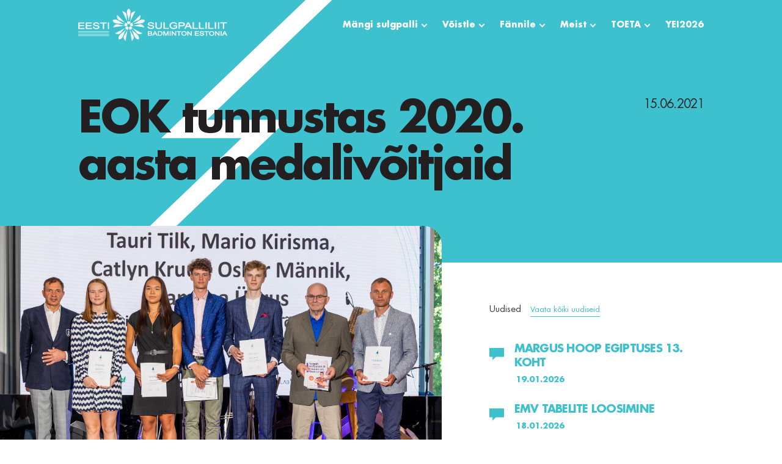

--- FILE ---
content_type: text/html; charset=UTF-8
request_url: https://badminton.ee/2021/06/15/eok-tunnustas-2020-aasta-medalivoitjaid/
body_size: 33702
content:
<!doctype html>
<html lang="et" class="no-js">
	<head>
		<!-- Global site tag (gtag.js) - Google Analytics -->
		<script async src="https://www.googletagmanager.com/gtag/js?id=G-5VFB3Y66X5"></script>
		<script>
			window.dataLayer = window.dataLayer || [];
			function gtag(){dataLayer.push(arguments);}
			gtag('js', new Date());

			gtag('config', 'G-5VFB3Y66X5');
		</script>

		<meta charset="UTF-8">
		<title>EOK tunnustas 2020. aasta medalivõitjaid - Badminton Estonia - Eesti Sulgpalliliit</title>

		<link href="//www.google-analytics.com" rel="dns-prefetch">

		<meta http-equiv="X-UA-Compatible" content="IE=edge,chrome=1">
		<meta name="viewport" content="width=device-width, initial-scale=1.0, maximum-scale=1.0, user-scalable=no, shrink-to-fit=no" />
		<meta name="description" content="">
		<meta name="HandheldFriendly" content="true" />

		<meta name='robots' content='index, follow, max-image-preview:large, max-snippet:-1, max-video-preview:-1' />

	<!-- This site is optimized with the Yoast SEO plugin v26.8 - https://yoast.com/product/yoast-seo-wordpress/ -->
	<link rel="canonical" href="https://badminton.ee/2021/06/15/eok-tunnustas-2020-aasta-medalivoitjaid/" />
	<meta property="og:locale" content="et_EE" />
	<meta property="og:type" content="article" />
	<meta property="og:title" content="EOK tunnustas 2020. aasta medalivõitjaid - Badminton Estonia - Eesti Sulgpalliliit" />
	<meta property="og:description" content="Täna 15. juunil tunnustas Eesti Olümpiakomitee Tallinnas 2020. aastal rahvusvahelistelt tiitlivõistlustelt 76 medalit võitnud sportlasi ja nende treenereid. EOK president Urmas Sõõrumaa tänas oma kõnes sportlasi kui ka nende treenereid, kes keerulisel aastal võimsate tulemusteni jõudsid. Sõõrumma ütles, et eelmisel aastal võidetud medalid on veelgi tänuväärsemad ja kallimahinnalisemad ning, et meie väikese rahva jaoks on&#046;&#046;&#046;" />
	<meta property="og:url" content="https://badminton.ee/2021/06/15/eok-tunnustas-2020-aasta-medalivoitjaid/" />
	<meta property="og:site_name" content="Badminton Estonia - Eesti Sulgpalliliit" />
	<meta property="article:published_time" content="2021-06-15T13:40:56+00:00" />
	<meta property="article:modified_time" content="2021-06-15T15:43:51+00:00" />
	<meta property="og:image" content="https://badminton.ee/wp-content/uploads/2021/06/20210615_0239-1-scaled.jpg" />
	<meta property="og:image:width" content="2560" />
	<meta property="og:image:height" content="1811" />
	<meta property="og:image:type" content="image/jpeg" />
	<meta name="author" content="Mario" />
	<meta name="twitter:card" content="summary_large_image" />
	<meta name="twitter:label1" content="Written by" />
	<meta name="twitter:data1" content="Mario" />
	<meta name="twitter:label2" content="Est. reading time" />
	<meta name="twitter:data2" content="1 minut" />
	<script type="application/ld+json" class="yoast-schema-graph">{"@context":"https://schema.org","@graph":[{"@type":"Article","@id":"https://badminton.ee/2021/06/15/eok-tunnustas-2020-aasta-medalivoitjaid/#article","isPartOf":{"@id":"https://badminton.ee/2021/06/15/eok-tunnustas-2020-aasta-medalivoitjaid/"},"author":{"name":"Mario","@id":"https://badminton.ee/#/schema/person/468a8bee7363e2e6c5fc6fd935bd50aa"},"headline":"EOK tunnustas 2020. aasta medalivõitjaid","datePublished":"2021-06-15T13:40:56+00:00","dateModified":"2021-06-15T15:43:51+00:00","mainEntityOfPage":{"@id":"https://badminton.ee/2021/06/15/eok-tunnustas-2020-aasta-medalivoitjaid/"},"wordCount":199,"publisher":{"@id":"https://badminton.ee/#organization"},"image":{"@id":"https://badminton.ee/2021/06/15/eok-tunnustas-2020-aasta-medalivoitjaid/#primaryimage"},"thumbnailUrl":"https://badminton.ee/wp-content/uploads/2021/06/20210615_0239-1-scaled.jpg","articleSection":["Uudised"],"inLanguage":"et"},{"@type":"WebPage","@id":"https://badminton.ee/2021/06/15/eok-tunnustas-2020-aasta-medalivoitjaid/","url":"https://badminton.ee/2021/06/15/eok-tunnustas-2020-aasta-medalivoitjaid/","name":"EOK tunnustas 2020. aasta medalivõitjaid - Badminton Estonia - Eesti Sulgpalliliit","isPartOf":{"@id":"https://badminton.ee/#website"},"primaryImageOfPage":{"@id":"https://badminton.ee/2021/06/15/eok-tunnustas-2020-aasta-medalivoitjaid/#primaryimage"},"image":{"@id":"https://badminton.ee/2021/06/15/eok-tunnustas-2020-aasta-medalivoitjaid/#primaryimage"},"thumbnailUrl":"https://badminton.ee/wp-content/uploads/2021/06/20210615_0239-1-scaled.jpg","datePublished":"2021-06-15T13:40:56+00:00","dateModified":"2021-06-15T15:43:51+00:00","breadcrumb":{"@id":"https://badminton.ee/2021/06/15/eok-tunnustas-2020-aasta-medalivoitjaid/#breadcrumb"},"inLanguage":"et","potentialAction":[{"@type":"ReadAction","target":["https://badminton.ee/2021/06/15/eok-tunnustas-2020-aasta-medalivoitjaid/"]}]},{"@type":"ImageObject","inLanguage":"et","@id":"https://badminton.ee/2021/06/15/eok-tunnustas-2020-aasta-medalivoitjaid/#primaryimage","url":"https://badminton.ee/wp-content/uploads/2021/06/20210615_0239-1-scaled.jpg","contentUrl":"https://badminton.ee/wp-content/uploads/2021/06/20210615_0239-1-scaled.jpg","width":2560,"height":1811},{"@type":"BreadcrumbList","@id":"https://badminton.ee/2021/06/15/eok-tunnustas-2020-aasta-medalivoitjaid/#breadcrumb","itemListElement":[{"@type":"ListItem","position":1,"name":"Home","item":"https://badminton.ee/"},{"@type":"ListItem","position":2,"name":"Uudised","item":"https://badminton.ee/fannile/uudised/"},{"@type":"ListItem","position":3,"name":"EOK tunnustas 2020. aasta medalivõitjaid"}]},{"@type":"WebSite","@id":"https://badminton.ee/#website","url":"https://badminton.ee/","name":"Badminton Estonia - Eesti Sulgpalliliit","description":"","publisher":{"@id":"https://badminton.ee/#organization"},"potentialAction":[{"@type":"SearchAction","target":{"@type":"EntryPoint","urlTemplate":"https://badminton.ee/?s={search_term_string}"},"query-input":{"@type":"PropertyValueSpecification","valueRequired":true,"valueName":"search_term_string"}}],"inLanguage":"et"},{"@type":"Organization","@id":"https://badminton.ee/#organization","name":"Eesti Sulgpalliliit","url":"https://badminton.ee/","logo":{"@type":"ImageObject","inLanguage":"et","@id":"https://badminton.ee/#/schema/logo/image/","url":"https://badminton.ee/wp-content/uploads/2019/11/esl.svg","contentUrl":"https://badminton.ee/wp-content/uploads/2019/11/esl.svg","width":244,"height":53,"caption":"Eesti Sulgpalliliit"},"image":{"@id":"https://badminton.ee/#/schema/logo/image/"}},{"@type":"Person","@id":"https://badminton.ee/#/schema/person/468a8bee7363e2e6c5fc6fd935bd50aa","name":"Mario","image":{"@type":"ImageObject","inLanguage":"et","@id":"https://badminton.ee/#/schema/person/image/","url":"https://secure.gravatar.com/avatar/217ae660abcc69929c257b0c004a37721900ba09e4e33d01585eebe28270bb96?s=96&d=mm&r=g","contentUrl":"https://secure.gravatar.com/avatar/217ae660abcc69929c257b0c004a37721900ba09e4e33d01585eebe28270bb96?s=96&d=mm&r=g","caption":"Mario"}}]}</script>
	<!-- / Yoast SEO plugin. -->


<link rel='dns-prefetch' href='//maps.googleapis.com' />
<link rel="alternate" title="oEmbed (JSON)" type="application/json+oembed" href="https://badminton.ee/wp-json/oembed/1.0/embed?url=https%3A%2F%2Fbadminton.ee%2F2021%2F06%2F15%2Feok-tunnustas-2020-aasta-medalivoitjaid%2F" />
<link rel="alternate" title="oEmbed (XML)" type="text/xml+oembed" href="https://badminton.ee/wp-json/oembed/1.0/embed?url=https%3A%2F%2Fbadminton.ee%2F2021%2F06%2F15%2Feok-tunnustas-2020-aasta-medalivoitjaid%2F&#038;format=xml" />
		<!-- This site uses the Google Analytics by MonsterInsights plugin v9.11.1 - Using Analytics tracking - https://www.monsterinsights.com/ -->
							<script src="//www.googletagmanager.com/gtag/js?id=G-1BKYRY66YD"  data-cfasync="false" data-wpfc-render="false" type="text/javascript" async></script>
			<script data-cfasync="false" data-wpfc-render="false" type="text/javascript">
				var mi_version = '9.11.1';
				var mi_track_user = true;
				var mi_no_track_reason = '';
								var MonsterInsightsDefaultLocations = {"page_location":"https:\/\/badminton.ee\/2021\/06\/15\/eok-tunnustas-2020-aasta-medalivoitjaid\/"};
								if ( typeof MonsterInsightsPrivacyGuardFilter === 'function' ) {
					var MonsterInsightsLocations = (typeof MonsterInsightsExcludeQuery === 'object') ? MonsterInsightsPrivacyGuardFilter( MonsterInsightsExcludeQuery ) : MonsterInsightsPrivacyGuardFilter( MonsterInsightsDefaultLocations );
				} else {
					var MonsterInsightsLocations = (typeof MonsterInsightsExcludeQuery === 'object') ? MonsterInsightsExcludeQuery : MonsterInsightsDefaultLocations;
				}

								var disableStrs = [
										'ga-disable-G-1BKYRY66YD',
									];

				/* Function to detect opted out users */
				function __gtagTrackerIsOptedOut() {
					for (var index = 0; index < disableStrs.length; index++) {
						if (document.cookie.indexOf(disableStrs[index] + '=true') > -1) {
							return true;
						}
					}

					return false;
				}

				/* Disable tracking if the opt-out cookie exists. */
				if (__gtagTrackerIsOptedOut()) {
					for (var index = 0; index < disableStrs.length; index++) {
						window[disableStrs[index]] = true;
					}
				}

				/* Opt-out function */
				function __gtagTrackerOptout() {
					for (var index = 0; index < disableStrs.length; index++) {
						document.cookie = disableStrs[index] + '=true; expires=Thu, 31 Dec 2099 23:59:59 UTC; path=/';
						window[disableStrs[index]] = true;
					}
				}

				if ('undefined' === typeof gaOptout) {
					function gaOptout() {
						__gtagTrackerOptout();
					}
				}
								window.dataLayer = window.dataLayer || [];

				window.MonsterInsightsDualTracker = {
					helpers: {},
					trackers: {},
				};
				if (mi_track_user) {
					function __gtagDataLayer() {
						dataLayer.push(arguments);
					}

					function __gtagTracker(type, name, parameters) {
						if (!parameters) {
							parameters = {};
						}

						if (parameters.send_to) {
							__gtagDataLayer.apply(null, arguments);
							return;
						}

						if (type === 'event') {
														parameters.send_to = monsterinsights_frontend.v4_id;
							var hookName = name;
							if (typeof parameters['event_category'] !== 'undefined') {
								hookName = parameters['event_category'] + ':' + name;
							}

							if (typeof MonsterInsightsDualTracker.trackers[hookName] !== 'undefined') {
								MonsterInsightsDualTracker.trackers[hookName](parameters);
							} else {
								__gtagDataLayer('event', name, parameters);
							}
							
						} else {
							__gtagDataLayer.apply(null, arguments);
						}
					}

					__gtagTracker('js', new Date());
					__gtagTracker('set', {
						'developer_id.dZGIzZG': true,
											});
					if ( MonsterInsightsLocations.page_location ) {
						__gtagTracker('set', MonsterInsightsLocations);
					}
										__gtagTracker('config', 'G-1BKYRY66YD', {"forceSSL":"true","link_attribution":"true"} );
										window.gtag = __gtagTracker;										(function () {
						/* https://developers.google.com/analytics/devguides/collection/analyticsjs/ */
						/* ga and __gaTracker compatibility shim. */
						var noopfn = function () {
							return null;
						};
						var newtracker = function () {
							return new Tracker();
						};
						var Tracker = function () {
							return null;
						};
						var p = Tracker.prototype;
						p.get = noopfn;
						p.set = noopfn;
						p.send = function () {
							var args = Array.prototype.slice.call(arguments);
							args.unshift('send');
							__gaTracker.apply(null, args);
						};
						var __gaTracker = function () {
							var len = arguments.length;
							if (len === 0) {
								return;
							}
							var f = arguments[len - 1];
							if (typeof f !== 'object' || f === null || typeof f.hitCallback !== 'function') {
								if ('send' === arguments[0]) {
									var hitConverted, hitObject = false, action;
									if ('event' === arguments[1]) {
										if ('undefined' !== typeof arguments[3]) {
											hitObject = {
												'eventAction': arguments[3],
												'eventCategory': arguments[2],
												'eventLabel': arguments[4],
												'value': arguments[5] ? arguments[5] : 1,
											}
										}
									}
									if ('pageview' === arguments[1]) {
										if ('undefined' !== typeof arguments[2]) {
											hitObject = {
												'eventAction': 'page_view',
												'page_path': arguments[2],
											}
										}
									}
									if (typeof arguments[2] === 'object') {
										hitObject = arguments[2];
									}
									if (typeof arguments[5] === 'object') {
										Object.assign(hitObject, arguments[5]);
									}
									if ('undefined' !== typeof arguments[1].hitType) {
										hitObject = arguments[1];
										if ('pageview' === hitObject.hitType) {
											hitObject.eventAction = 'page_view';
										}
									}
									if (hitObject) {
										action = 'timing' === arguments[1].hitType ? 'timing_complete' : hitObject.eventAction;
										hitConverted = mapArgs(hitObject);
										__gtagTracker('event', action, hitConverted);
									}
								}
								return;
							}

							function mapArgs(args) {
								var arg, hit = {};
								var gaMap = {
									'eventCategory': 'event_category',
									'eventAction': 'event_action',
									'eventLabel': 'event_label',
									'eventValue': 'event_value',
									'nonInteraction': 'non_interaction',
									'timingCategory': 'event_category',
									'timingVar': 'name',
									'timingValue': 'value',
									'timingLabel': 'event_label',
									'page': 'page_path',
									'location': 'page_location',
									'title': 'page_title',
									'referrer' : 'page_referrer',
								};
								for (arg in args) {
																		if (!(!args.hasOwnProperty(arg) || !gaMap.hasOwnProperty(arg))) {
										hit[gaMap[arg]] = args[arg];
									} else {
										hit[arg] = args[arg];
									}
								}
								return hit;
							}

							try {
								f.hitCallback();
							} catch (ex) {
							}
						};
						__gaTracker.create = newtracker;
						__gaTracker.getByName = newtracker;
						__gaTracker.getAll = function () {
							return [];
						};
						__gaTracker.remove = noopfn;
						__gaTracker.loaded = true;
						window['__gaTracker'] = __gaTracker;
					})();
									} else {
										console.log("");
					(function () {
						function __gtagTracker() {
							return null;
						}

						window['__gtagTracker'] = __gtagTracker;
						window['gtag'] = __gtagTracker;
					})();
									}
			</script>
							<!-- / Google Analytics by MonsterInsights -->
		<style id='wp-img-auto-sizes-contain-inline-css' type='text/css'>
img:is([sizes=auto i],[sizes^="auto," i]){contain-intrinsic-size:3000px 1500px}
/*# sourceURL=wp-img-auto-sizes-contain-inline-css */
</style>
<style id='wp-emoji-styles-inline-css' type='text/css'>

	img.wp-smiley, img.emoji {
		display: inline !important;
		border: none !important;
		box-shadow: none !important;
		height: 1em !important;
		width: 1em !important;
		margin: 0 0.07em !important;
		vertical-align: -0.1em !important;
		background: none !important;
		padding: 0 !important;
	}
/*# sourceURL=wp-emoji-styles-inline-css */
</style>
<link rel='stylesheet' id='wp-block-library-css' href='https://badminton.ee/wp-includes/css/dist/block-library/style.min.css?ver=6.9' type='text/css' media='all' />
<style id='global-styles-inline-css' type='text/css'>
:root{--wp--preset--aspect-ratio--square: 1;--wp--preset--aspect-ratio--4-3: 4/3;--wp--preset--aspect-ratio--3-4: 3/4;--wp--preset--aspect-ratio--3-2: 3/2;--wp--preset--aspect-ratio--2-3: 2/3;--wp--preset--aspect-ratio--16-9: 16/9;--wp--preset--aspect-ratio--9-16: 9/16;--wp--preset--color--black: #000000;--wp--preset--color--cyan-bluish-gray: #abb8c3;--wp--preset--color--white: #ffffff;--wp--preset--color--pale-pink: #f78da7;--wp--preset--color--vivid-red: #cf2e2e;--wp--preset--color--luminous-vivid-orange: #ff6900;--wp--preset--color--luminous-vivid-amber: #fcb900;--wp--preset--color--light-green-cyan: #7bdcb5;--wp--preset--color--vivid-green-cyan: #00d084;--wp--preset--color--pale-cyan-blue: #8ed1fc;--wp--preset--color--vivid-cyan-blue: #0693e3;--wp--preset--color--vivid-purple: #9b51e0;--wp--preset--gradient--vivid-cyan-blue-to-vivid-purple: linear-gradient(135deg,rgb(6,147,227) 0%,rgb(155,81,224) 100%);--wp--preset--gradient--light-green-cyan-to-vivid-green-cyan: linear-gradient(135deg,rgb(122,220,180) 0%,rgb(0,208,130) 100%);--wp--preset--gradient--luminous-vivid-amber-to-luminous-vivid-orange: linear-gradient(135deg,rgb(252,185,0) 0%,rgb(255,105,0) 100%);--wp--preset--gradient--luminous-vivid-orange-to-vivid-red: linear-gradient(135deg,rgb(255,105,0) 0%,rgb(207,46,46) 100%);--wp--preset--gradient--very-light-gray-to-cyan-bluish-gray: linear-gradient(135deg,rgb(238,238,238) 0%,rgb(169,184,195) 100%);--wp--preset--gradient--cool-to-warm-spectrum: linear-gradient(135deg,rgb(74,234,220) 0%,rgb(151,120,209) 20%,rgb(207,42,186) 40%,rgb(238,44,130) 60%,rgb(251,105,98) 80%,rgb(254,248,76) 100%);--wp--preset--gradient--blush-light-purple: linear-gradient(135deg,rgb(255,206,236) 0%,rgb(152,150,240) 100%);--wp--preset--gradient--blush-bordeaux: linear-gradient(135deg,rgb(254,205,165) 0%,rgb(254,45,45) 50%,rgb(107,0,62) 100%);--wp--preset--gradient--luminous-dusk: linear-gradient(135deg,rgb(255,203,112) 0%,rgb(199,81,192) 50%,rgb(65,88,208) 100%);--wp--preset--gradient--pale-ocean: linear-gradient(135deg,rgb(255,245,203) 0%,rgb(182,227,212) 50%,rgb(51,167,181) 100%);--wp--preset--gradient--electric-grass: linear-gradient(135deg,rgb(202,248,128) 0%,rgb(113,206,126) 100%);--wp--preset--gradient--midnight: linear-gradient(135deg,rgb(2,3,129) 0%,rgb(40,116,252) 100%);--wp--preset--font-size--small: 13px;--wp--preset--font-size--medium: 20px;--wp--preset--font-size--large: 36px;--wp--preset--font-size--x-large: 42px;--wp--preset--spacing--20: 0.44rem;--wp--preset--spacing--30: 0.67rem;--wp--preset--spacing--40: 1rem;--wp--preset--spacing--50: 1.5rem;--wp--preset--spacing--60: 2.25rem;--wp--preset--spacing--70: 3.38rem;--wp--preset--spacing--80: 5.06rem;--wp--preset--shadow--natural: 6px 6px 9px rgba(0, 0, 0, 0.2);--wp--preset--shadow--deep: 12px 12px 50px rgba(0, 0, 0, 0.4);--wp--preset--shadow--sharp: 6px 6px 0px rgba(0, 0, 0, 0.2);--wp--preset--shadow--outlined: 6px 6px 0px -3px rgb(255, 255, 255), 6px 6px rgb(0, 0, 0);--wp--preset--shadow--crisp: 6px 6px 0px rgb(0, 0, 0);}:where(.is-layout-flex){gap: 0.5em;}:where(.is-layout-grid){gap: 0.5em;}body .is-layout-flex{display: flex;}.is-layout-flex{flex-wrap: wrap;align-items: center;}.is-layout-flex > :is(*, div){margin: 0;}body .is-layout-grid{display: grid;}.is-layout-grid > :is(*, div){margin: 0;}:where(.wp-block-columns.is-layout-flex){gap: 2em;}:where(.wp-block-columns.is-layout-grid){gap: 2em;}:where(.wp-block-post-template.is-layout-flex){gap: 1.25em;}:where(.wp-block-post-template.is-layout-grid){gap: 1.25em;}.has-black-color{color: var(--wp--preset--color--black) !important;}.has-cyan-bluish-gray-color{color: var(--wp--preset--color--cyan-bluish-gray) !important;}.has-white-color{color: var(--wp--preset--color--white) !important;}.has-pale-pink-color{color: var(--wp--preset--color--pale-pink) !important;}.has-vivid-red-color{color: var(--wp--preset--color--vivid-red) !important;}.has-luminous-vivid-orange-color{color: var(--wp--preset--color--luminous-vivid-orange) !important;}.has-luminous-vivid-amber-color{color: var(--wp--preset--color--luminous-vivid-amber) !important;}.has-light-green-cyan-color{color: var(--wp--preset--color--light-green-cyan) !important;}.has-vivid-green-cyan-color{color: var(--wp--preset--color--vivid-green-cyan) !important;}.has-pale-cyan-blue-color{color: var(--wp--preset--color--pale-cyan-blue) !important;}.has-vivid-cyan-blue-color{color: var(--wp--preset--color--vivid-cyan-blue) !important;}.has-vivid-purple-color{color: var(--wp--preset--color--vivid-purple) !important;}.has-black-background-color{background-color: var(--wp--preset--color--black) !important;}.has-cyan-bluish-gray-background-color{background-color: var(--wp--preset--color--cyan-bluish-gray) !important;}.has-white-background-color{background-color: var(--wp--preset--color--white) !important;}.has-pale-pink-background-color{background-color: var(--wp--preset--color--pale-pink) !important;}.has-vivid-red-background-color{background-color: var(--wp--preset--color--vivid-red) !important;}.has-luminous-vivid-orange-background-color{background-color: var(--wp--preset--color--luminous-vivid-orange) !important;}.has-luminous-vivid-amber-background-color{background-color: var(--wp--preset--color--luminous-vivid-amber) !important;}.has-light-green-cyan-background-color{background-color: var(--wp--preset--color--light-green-cyan) !important;}.has-vivid-green-cyan-background-color{background-color: var(--wp--preset--color--vivid-green-cyan) !important;}.has-pale-cyan-blue-background-color{background-color: var(--wp--preset--color--pale-cyan-blue) !important;}.has-vivid-cyan-blue-background-color{background-color: var(--wp--preset--color--vivid-cyan-blue) !important;}.has-vivid-purple-background-color{background-color: var(--wp--preset--color--vivid-purple) !important;}.has-black-border-color{border-color: var(--wp--preset--color--black) !important;}.has-cyan-bluish-gray-border-color{border-color: var(--wp--preset--color--cyan-bluish-gray) !important;}.has-white-border-color{border-color: var(--wp--preset--color--white) !important;}.has-pale-pink-border-color{border-color: var(--wp--preset--color--pale-pink) !important;}.has-vivid-red-border-color{border-color: var(--wp--preset--color--vivid-red) !important;}.has-luminous-vivid-orange-border-color{border-color: var(--wp--preset--color--luminous-vivid-orange) !important;}.has-luminous-vivid-amber-border-color{border-color: var(--wp--preset--color--luminous-vivid-amber) !important;}.has-light-green-cyan-border-color{border-color: var(--wp--preset--color--light-green-cyan) !important;}.has-vivid-green-cyan-border-color{border-color: var(--wp--preset--color--vivid-green-cyan) !important;}.has-pale-cyan-blue-border-color{border-color: var(--wp--preset--color--pale-cyan-blue) !important;}.has-vivid-cyan-blue-border-color{border-color: var(--wp--preset--color--vivid-cyan-blue) !important;}.has-vivid-purple-border-color{border-color: var(--wp--preset--color--vivid-purple) !important;}.has-vivid-cyan-blue-to-vivid-purple-gradient-background{background: var(--wp--preset--gradient--vivid-cyan-blue-to-vivid-purple) !important;}.has-light-green-cyan-to-vivid-green-cyan-gradient-background{background: var(--wp--preset--gradient--light-green-cyan-to-vivid-green-cyan) !important;}.has-luminous-vivid-amber-to-luminous-vivid-orange-gradient-background{background: var(--wp--preset--gradient--luminous-vivid-amber-to-luminous-vivid-orange) !important;}.has-luminous-vivid-orange-to-vivid-red-gradient-background{background: var(--wp--preset--gradient--luminous-vivid-orange-to-vivid-red) !important;}.has-very-light-gray-to-cyan-bluish-gray-gradient-background{background: var(--wp--preset--gradient--very-light-gray-to-cyan-bluish-gray) !important;}.has-cool-to-warm-spectrum-gradient-background{background: var(--wp--preset--gradient--cool-to-warm-spectrum) !important;}.has-blush-light-purple-gradient-background{background: var(--wp--preset--gradient--blush-light-purple) !important;}.has-blush-bordeaux-gradient-background{background: var(--wp--preset--gradient--blush-bordeaux) !important;}.has-luminous-dusk-gradient-background{background: var(--wp--preset--gradient--luminous-dusk) !important;}.has-pale-ocean-gradient-background{background: var(--wp--preset--gradient--pale-ocean) !important;}.has-electric-grass-gradient-background{background: var(--wp--preset--gradient--electric-grass) !important;}.has-midnight-gradient-background{background: var(--wp--preset--gradient--midnight) !important;}.has-small-font-size{font-size: var(--wp--preset--font-size--small) !important;}.has-medium-font-size{font-size: var(--wp--preset--font-size--medium) !important;}.has-large-font-size{font-size: var(--wp--preset--font-size--large) !important;}.has-x-large-font-size{font-size: var(--wp--preset--font-size--x-large) !important;}
/*# sourceURL=global-styles-inline-css */
</style>

<style id='classic-theme-styles-inline-css' type='text/css'>
/*! This file is auto-generated */
.wp-block-button__link{color:#fff;background-color:#32373c;border-radius:9999px;box-shadow:none;text-decoration:none;padding:calc(.667em + 2px) calc(1.333em + 2px);font-size:1.125em}.wp-block-file__button{background:#32373c;color:#fff;text-decoration:none}
/*# sourceURL=/wp-includes/css/classic-themes.min.css */
</style>
<link rel='stylesheet' id='dashicons-css' href='https://badminton.ee/wp-includes/css/dashicons.min.css?ver=6.9' type='text/css' media='all' />
<link rel='stylesheet' id='admin-bar-css' href='https://badminton.ee/wp-includes/css/admin-bar.min.css?ver=6.9' type='text/css' media='all' />
<style id='admin-bar-inline-css' type='text/css'>

    /* Hide CanvasJS credits for P404 charts specifically */
    #p404RedirectChart .canvasjs-chart-credit {
        display: none !important;
    }
    
    #p404RedirectChart canvas {
        border-radius: 6px;
    }

    .p404-redirect-adminbar-weekly-title {
        font-weight: bold;
        font-size: 14px;
        color: #fff;
        margin-bottom: 6px;
    }

    #wpadminbar #wp-admin-bar-p404_free_top_button .ab-icon:before {
        content: "\f103";
        color: #dc3545;
        top: 3px;
    }
    
    #wp-admin-bar-p404_free_top_button .ab-item {
        min-width: 80px !important;
        padding: 0px !important;
    }
    
    /* Ensure proper positioning and z-index for P404 dropdown */
    .p404-redirect-adminbar-dropdown-wrap { 
        min-width: 0; 
        padding: 0;
        position: static !important;
    }
    
    #wpadminbar #wp-admin-bar-p404_free_top_button_dropdown {
        position: static !important;
    }
    
    #wpadminbar #wp-admin-bar-p404_free_top_button_dropdown .ab-item {
        padding: 0 !important;
        margin: 0 !important;
    }
    
    .p404-redirect-dropdown-container {
        min-width: 340px;
        padding: 18px 18px 12px 18px;
        background: #23282d !important;
        color: #fff;
        border-radius: 12px;
        box-shadow: 0 8px 32px rgba(0,0,0,0.25);
        margin-top: 10px;
        position: relative !important;
        z-index: 999999 !important;
        display: block !important;
        border: 1px solid #444;
    }
    
    /* Ensure P404 dropdown appears on hover */
    #wpadminbar #wp-admin-bar-p404_free_top_button .p404-redirect-dropdown-container { 
        display: none !important;
    }
    
    #wpadminbar #wp-admin-bar-p404_free_top_button:hover .p404-redirect-dropdown-container { 
        display: block !important;
    }
    
    #wpadminbar #wp-admin-bar-p404_free_top_button:hover #wp-admin-bar-p404_free_top_button_dropdown .p404-redirect-dropdown-container {
        display: block !important;
    }
    
    .p404-redirect-card {
        background: #2c3338;
        border-radius: 8px;
        padding: 18px 18px 12px 18px;
        box-shadow: 0 2px 8px rgba(0,0,0,0.07);
        display: flex;
        flex-direction: column;
        align-items: flex-start;
        border: 1px solid #444;
    }
    
    .p404-redirect-btn {
        display: inline-block;
        background: #dc3545;
        color: #fff !important;
        font-weight: bold;
        padding: 5px 22px;
        border-radius: 8px;
        text-decoration: none;
        font-size: 17px;
        transition: background 0.2s, box-shadow 0.2s;
        margin-top: 8px;
        box-shadow: 0 2px 8px rgba(220,53,69,0.15);
        text-align: center;
        line-height: 1.6;
    }
    
    .p404-redirect-btn:hover {
        background: #c82333;
        color: #fff !important;
        box-shadow: 0 4px 16px rgba(220,53,69,0.25);
    }
    
    /* Prevent conflicts with other admin bar dropdowns */
    #wpadminbar .ab-top-menu > li:hover > .ab-item,
    #wpadminbar .ab-top-menu > li.hover > .ab-item {
        z-index: auto;
    }
    
    #wpadminbar #wp-admin-bar-p404_free_top_button:hover > .ab-item {
        z-index: 999998 !important;
    }
    
/*# sourceURL=admin-bar-inline-css */
</style>
<link rel='stylesheet' id='woocommerce-layout-css' href='https://badminton.ee/wp-content/plugins/woocommerce/assets/css/woocommerce-layout.css?ver=10.4.3' type='text/css' media='all' />
<link rel='stylesheet' id='woocommerce-smallscreen-css' href='https://badminton.ee/wp-content/plugins/woocommerce/assets/css/woocommerce-smallscreen.css?ver=10.4.3' type='text/css' media='only screen and (max-width: 768px)' />
<link rel='stylesheet' id='woocommerce-general-css' href='https://badminton.ee/wp-content/plugins/woocommerce/assets/css/woocommerce.css?ver=10.4.3' type='text/css' media='all' />
<style id='woocommerce-inline-inline-css' type='text/css'>
.woocommerce form .form-row .required { visibility: visible; }
/*# sourceURL=woocommerce-inline-inline-css */
</style>
<link rel='stylesheet' id='montonio-style-css' href='https://badminton.ee/wp-content/plugins/montonio-for-woocommerce/assets/css/montonio-style.css?ver=9.3.2' type='text/css' media='all' />
<link rel='stylesheet' id='hamburgers-css' href='https://badminton.ee/wp-content/themes/sulka/scss/css/hamburgers.css?ver=1.0' type='text/css' media='all' />
<link rel='stylesheet' id='slick-css-css' href='https://badminton.ee/wp-content/themes/sulka/js/lib/slick/slick.css?ver=1.0' type='text/css' media='all' />
<link rel='stylesheet' id='slick-theme-css-css' href='https://badminton.ee/wp-content/themes/sulka/js/lib/slick/slick-theme.css?ver=1.0' type='text/css' media='all' />
<link rel='stylesheet' id='fancyboxcss-css' href='https://badminton.ee/wp-content/themes/sulka/scss/css/jquery.fancybox.min.css?ver=1.0' type='text/css' media='all' />
<link rel='stylesheet' id='cssStyle-css' href='https://badminton.ee/wp-content/themes/sulka/style.css?ver=1734085170' type='text/css' media='all' />
<link rel='stylesheet' id='templatescss-css' href='https://badminton.ee/wp-content/themes/sulka/scss/css/styles.css?ver=1726048141' type='text/css' media='all' />
<link rel='stylesheet' id='mobilescss-css' href='https://badminton.ee/wp-content/themes/sulka/scss/css/mobile.css?ver=1726048141' type='text/css' media='all' />
<link rel='stylesheet' id='ie_only-css' href='https://badminton.ee/wp-content/themes/sulka/scss/css/ie.css?ver=1726048141' type='text/css' media='all' />
<link rel='stylesheet' id='tablepress-default-css' href='https://badminton.ee/wp-content/tablepress-combined.min.css?ver=95' type='text/css' media='all' />
<link rel='stylesheet' id='tablepress-datatables-buttons-css' href='https://badminton.ee/wp-content/plugins/tablepress-premium/modules/css/build/datatables.buttons.css?ver=3.2.4' type='text/css' media='all' />
<link rel='stylesheet' id='tablepress-datatables-columnfilterwidgets-css' href='https://badminton.ee/wp-content/plugins/tablepress-premium/modules/css/build/datatables.columnfilterwidgets.css?ver=3.2.4' type='text/css' media='all' />
<link rel='stylesheet' id='tablepress-datatables-fixedheader-css' href='https://badminton.ee/wp-content/plugins/tablepress-premium/modules/css/build/datatables.fixedheader.css?ver=3.2.4' type='text/css' media='all' />
<link rel='stylesheet' id='tablepress-datatables-fixedcolumns-css' href='https://badminton.ee/wp-content/plugins/tablepress-premium/modules/css/build/datatables.fixedcolumns.css?ver=3.2.4' type='text/css' media='all' />
<link rel='stylesheet' id='tablepress-datatables-scroll-buttons-css' href='https://badminton.ee/wp-content/plugins/tablepress-premium/modules/css/build/datatables.scroll-buttons.css?ver=3.2.4' type='text/css' media='all' />
<link rel='stylesheet' id='tablepress-responsive-tables-css' href='https://badminton.ee/wp-content/plugins/tablepress-premium/modules/css/build/responsive-tables.css?ver=3.2.4' type='text/css' media='all' />
<link rel='stylesheet' id='wp-block-paragraph-css' href='https://badminton.ee/wp-includes/blocks/paragraph/style.min.css?ver=6.9' type='text/css' media='all' />
<script type="text/javascript" src="https://badminton.ee/wp-includes/js/jquery/jquery.min.js?ver=3.7.1" id="jquery-core-js"></script>
<script type="text/javascript" src="https://badminton.ee/wp-includes/js/jquery/jquery-migrate.min.js?ver=3.4.1" id="jquery-migrate-js"></script>
<script type="text/javascript" src="https://badminton.ee/wp-content/themes/sulka/js/lib/jquery.fancybox.min.js?ver=1.0.0" id="fancyboxjs-js"></script>
<script type="text/javascript" src="https://badminton.ee/wp-content/themes/sulka/js/lib/slick/slick.js?ver=1.0.0" id="slick-js"></script>
<script type="text/javascript" src="https://badminton.ee/wp-content/themes/sulka/js/lib/stupidtable.min.js?ver=1.0.0" id="stupidtable-js"></script>
<script type="text/javascript" src="https://maps.googleapis.com/maps/api/js?key=AIzaSyAxxB_VrWbv5zgwxK68YNwfNuhHvvG9UYE&amp;ver=1.0.0" id="google_maps-js"></script>
<script type="text/javascript" src="https://badminton.ee/wp-content/themes/sulka/js/ajax-locations.js?ver=1726048140" id="locations-js"></script>
<script type="text/javascript" src="https://badminton.ee/wp-content/themes/sulka/js/scripts.js?ver=1726048140" id="standard_scripts-js"></script>
<script type="text/javascript" src="https://badminton.ee/wp-content/plugins/google-analytics-for-wordpress/assets/js/frontend-gtag.min.js?ver=9.11.1" id="monsterinsights-frontend-script-js" async="async" data-wp-strategy="async"></script>
<script data-cfasync="false" data-wpfc-render="false" type="text/javascript" id='monsterinsights-frontend-script-js-extra'>/* <![CDATA[ */
var monsterinsights_frontend = {"js_events_tracking":"true","download_extensions":"doc,pdf,ppt,zip,xls,docx,pptx,xlsx","inbound_paths":"[{\"path\":\"\\\/go\\\/\",\"label\":\"affiliate\"}]","home_url":"https:\/\/badminton.ee","hash_tracking":"false","v4_id":"G-1BKYRY66YD"};/* ]]> */
</script>
<script type="text/javascript" src="https://badminton.ee/wp-content/plugins/woocommerce/assets/js/jquery-blockui/jquery.blockUI.min.js?ver=2.7.0-wc.10.4.3" id="wc-jquery-blockui-js" defer="defer" data-wp-strategy="defer"></script>
<script type="text/javascript" id="wc-add-to-cart-js-extra">
/* <![CDATA[ */
var wc_add_to_cart_params = {"ajax_url":"/wp-admin/admin-ajax.php","wc_ajax_url":"/?wc-ajax=%%endpoint%%","i18n_view_cart":"Vaata ostukorvi","cart_url":"https://badminton.ee/tellimus/","is_cart":"","cart_redirect_after_add":"yes"};
//# sourceURL=wc-add-to-cart-js-extra
/* ]]> */
</script>
<script type="text/javascript" src="https://badminton.ee/wp-content/plugins/woocommerce/assets/js/frontend/add-to-cart.min.js?ver=10.4.3" id="wc-add-to-cart-js" defer="defer" data-wp-strategy="defer"></script>
<script type="text/javascript" src="https://badminton.ee/wp-content/plugins/woocommerce/assets/js/js-cookie/js.cookie.min.js?ver=2.1.4-wc.10.4.3" id="wc-js-cookie-js" defer="defer" data-wp-strategy="defer"></script>
<script type="text/javascript" id="woocommerce-js-extra">
/* <![CDATA[ */
var woocommerce_params = {"ajax_url":"/wp-admin/admin-ajax.php","wc_ajax_url":"/?wc-ajax=%%endpoint%%","i18n_password_show":"Show password","i18n_password_hide":"Hide password"};
//# sourceURL=woocommerce-js-extra
/* ]]> */
</script>
<script type="text/javascript" src="https://badminton.ee/wp-content/plugins/woocommerce/assets/js/frontend/woocommerce.min.js?ver=10.4.3" id="woocommerce-js" defer="defer" data-wp-strategy="defer"></script>
<link rel="https://api.w.org/" href="https://badminton.ee/wp-json/" /><link rel="alternate" title="JSON" type="application/json" href="https://badminton.ee/wp-json/wp/v2/posts/4718" /><meta name="generator" content="WPML ver:4.8.6 stt:1,15;" />
	<noscript><style>.woocommerce-product-gallery{ opacity: 1 !important; }</style></noscript>
	<style type="text/css">.blue-message {
background: none repeat scroll 0 0 #3399ff;
color: #ffffff;
text-shadow: none;
font-size: 14px;
line-height: 24px;
padding: 10px;
}.green-message {
background: none repeat scroll 0 0 #8cc14c;
color: #ffffff;
text-shadow: none;
font-size: 14px;
line-height: 24px;
padding: 10px;
}.orange-message {
background: none repeat scroll 0 0 #faa732;
color: #ffffff;
text-shadow: none;
font-size: 14px;
line-height: 24px;
padding: 10px;
}.red-message {
background: none repeat scroll 0 0 #da4d31;
color: #ffffff;
text-shadow: none;
font-size: 14px;
line-height: 24px;
padding: 10px;
}.grey-message {
background: none repeat scroll 0 0 #53555c;
color: #ffffff;
text-shadow: none;
font-size: 14px;
line-height: 24px;
padding: 10px;
}.left-block {
background: none repeat scroll 0 0px, radial-gradient(ellipse at center center, #ffffff 0%, #f2f2f2 100%) repeat scroll 0 0 rgba(0, 0, 0, 0);
color: #8b8e97;
padding: 10px;
margin: 10px;
float: left;
}.right-block {
background: none repeat scroll 0 0px, radial-gradient(ellipse at center center, #ffffff 0%, #f2f2f2 100%) repeat scroll 0 0 rgba(0, 0, 0, 0);
color: #8b8e97;
padding: 10px;
margin: 10px;
float: right;
}.blockquotes {
background: none;
border-left: 5px solid #f1f1f1;
color: #8B8E97;
font-size: 14px;
font-style: italic;
line-height: 22px;
padding-left: 15px;
padding: 10px;
width: 60%;
float: left;
}</style><style id="uagb-style-conditional-extension">@media (min-width: 1025px){body .uag-hide-desktop.uagb-google-map__wrap,body .uag-hide-desktop{display:none !important}}@media (min-width: 768px) and (max-width: 1024px){body .uag-hide-tab.uagb-google-map__wrap,body .uag-hide-tab{display:none !important}}@media (max-width: 767px){body .uag-hide-mob.uagb-google-map__wrap,body .uag-hide-mob{display:none !important}}</style><link rel="icon" href="https://badminton.ee/wp-content/uploads/2019/12/favicon.ico" sizes="32x32" />
<link rel="icon" href="https://badminton.ee/wp-content/uploads/2019/12/favicon.ico" sizes="192x192" />
<link rel="apple-touch-icon" href="https://badminton.ee/wp-content/uploads/2019/12/favicon.ico" />
<meta name="msapplication-TileImage" content="https://badminton.ee/wp-content/uploads/2019/12/favicon.ico" />
		<style type="text/css" id="wp-custom-css">
			html .page-template-template-yonex .page_container .container.content_container .advgbmap-wrapper > * {
	font-size: 16px;
	margin-bottom: 0;
}

html .main_img_mb {
	position: absolute;
	height: 200px;
	top: -200px;
	right: 0;
	width: auto;
	object-fit: contain;
}

.page-template-template-special .sub_title_container {
	color: #FFFFFF;
}

.page-template-default:not(.home) .page_container .sub_title, .page-template-template-special .page_container .sub_title, .page-template-template-persoonilood .page_container .sub_title {
	background-color: #231f20;
}
.page-template-template-persoonilood .page_container .container.sub_title_container .column_left {
	padding-top: 58px;
  padding-bottom: 58px;
	color: #f6f6f6;
}		</style>
		
		<!-- <script type="text/javascript">
			(function() {
				(function (i, s, o, g, r, a, m) {
					i['GoogleAnalyticsObject'] = r;
					i[r] = i[r] || function () {
							(i[r].q = i[r].q || []).push(arguments)
						}, i[r].l = 1 * new Date();
					a = s.createElement(o),
						m = s.getElementsByTagName(o)[0];
					a.async = 1;
					a.src = g;
					m.parentNode.insertBefore(a, m)
				})(window, document, 'script', 'https://google-analytics.com/analytics.js', 'ga');

				ga('create', 'UA-139736198-1', 'auto');
						ga('send', 'pageview');
			})();
		</script> -->

	<link rel='stylesheet' id='wc-blocks-style-css' href='https://badminton.ee/wp-content/plugins/woocommerce/assets/client/blocks/wc-blocks.css?ver=wc-10.4.3' type='text/css' media='all' />
</head>
	<body class="wp-singular post-template-default single single-post postid-4718 single-format-standard wp-theme-sulka theme-sulka woocommerce-no-js eok-tunnustas-2020-aasta-medalivoitjaid chrome">

		<header class="site_header">

			<div class="d-flex align-center space-between flex-wrap">
									<div class="site_logo">
						<a href="https://badminton.ee" class="d-inline-block">
							<img src="https://badminton.ee/wp-content/uploads/2019/11/esl.svg" alt="Eesti Sulgpalliliit">
						</a>
					</div>
				
				<div class="hamburger_hold">
					<button class="hamburger hamburger--stand" type="button">
						<span class="hamburger-box">
							<span class="hamburger-inner"></span>
						</span>
					</button>
				</div>

				<div class="menu_holder">
					<div class="site_menu">
						<div class="menu_container align-central">
							<ul class="menu-wrap"><li id="menu-item-217" class="menu-item menu-item-type-post_type menu-item-object-page menu-item-has-children has_sub_menu menu-item-217"><a href="https://badminton.ee/mangi-sulgpalli/" class="child_anchor">Mängi sulgpalli</a><i class="arrow down main_menu_arrow"></i>
<ul class="sub-menu depth_0">
	<li id="menu-item-218" class="menu-item menu-item-type-post_type menu-item-object-page menu-item-218"><a href="https://badminton.ee/mangi-sulgpalli/miks-sulgpall/">Miks sulgpall?</a></li>
	<li id="menu-item-1063" class="menu-item menu-item-type-custom menu-item-object-custom menu-item-1063"><a href="#avasta">Kus mängida?</a></li>
	<li id="menu-item-220" class="menu-item menu-item-type-post_type menu-item-object-page menu-item-220"><a href="https://badminton.ee/mangi-sulgpalli/leia-klubi/">Leia klubi</a></li>
	<li id="menu-item-226" class="menu-item menu-item-type-post_type menu-item-object-page menu-item-226"><a href="https://badminton.ee/mangi-sulgpalli/sulgpalli-varustus/">Sulgpalli varustus</a></li>
	<li id="menu-item-221" class="menu-item menu-item-type-post_type menu-item-object-page menu-item-has-children has_sub_menu menu-item-221 sub-menu-item"><a href="https://badminton.ee/mangi-sulgpalli/sinu-voimalused/" class="child_anchor">Sinu võimalused<i class="arrow down main_menu_arrow"></i></a>
	<ul class="sub-menu lower-sub-menu depth_1">
		<li id="menu-item-2922" class="menu-item menu-item-type-post_type menu-item-object-page menu-item-2922"><a href="https://badminton.ee/mangi-sulgpalli/sinu-voimalused/air-badminton/">AirBadminton</a></li>
		<li id="menu-item-222" class="menu-item menu-item-type-post_type menu-item-object-page menu-item-222"><a href="https://badminton.ee/mangi-sulgpalli/sinu-voimalused/tule-voistlema/">Tule võistlema</a></li>
		<li id="menu-item-223" class="menu-item menu-item-type-post_type menu-item-object-page menu-item-223"><a href="https://badminton.ee/mangi-sulgpalli/sinu-voimalused/kooliprojekt-sulgpall-koigile/">Kooliprojekt „Sulgpall kõigile“</a></li>
		<li id="menu-item-224" class="menu-item menu-item-type-post_type menu-item-object-page menu-item-224"><a href="https://badminton.ee/mangi-sulgpalli/sinu-voimalused/tule-vabatahtlikuks/">Tule vabatahtlikuks</a></li>
		<li id="menu-item-1617" class="menu-item menu-item-type-post_type menu-item-object-page menu-item-1617"><a href="https://badminton.ee/mangi-sulgpalli/sinu-voimalused/leia-treener/">Leia treener</a></li>
		<li id="menu-item-614" class="menu-item menu-item-type-post_type menu-item-object-page menu-item-614"><a href="https://badminton.ee/mangi-sulgpalli/sinu-voimalused/para-sulgpall/">Para-sulgpall</a></li>
		<li id="menu-item-2750" class="menu-item menu-item-type-post_type menu-item-object-page menu-item-2750"><a href="https://badminton.ee/mangi-sulgpalli/sinu-voimalused/harjuta-kodus/">Harjuta kodus</a></li>
	</ul>
</li>
</ul>
</li>
<li id="menu-item-227" class="menu-item menu-item-type-post_type menu-item-object-page menu-item-has-children has_sub_menu menu-item-227"><a href="https://badminton.ee/voistle/" class="child_anchor">Võistle</a><i class="arrow down main_menu_arrow"></i>
<ul class="sub-menu depth_0">
	<li id="menu-item-228" class="menu-item menu-item-type-post_type menu-item-object-page menu-item-has-children has_sub_menu menu-item-228 sub-menu-item"><a href="https://badminton.ee/voistle/kalender/" class="child_anchor">Kalender<i class="arrow down main_menu_arrow"></i></a>
	<ul class="sub-menu lower-sub-menu depth_1">
		<li id="menu-item-229" class="menu-item menu-item-type-post_type menu-item-object-page menu-item-229"><a href="https://badminton.ee/voistle/kalender/voistluskalender/">Võistluskalender</a></li>
		<li id="menu-item-230" class="menu-item menu-item-type-post_type menu-item-object-page menu-item-230"><a href="https://badminton.ee/voistle/kalender/harrastuskalender/">Harrastuskalender</a></li>
		<li id="menu-item-10416" class="menu-item menu-item-type-post_type menu-item-object-page menu-item-10416"><a href="https://badminton.ee/voistle/kalender/rahvusvaheline-seenioride-kalender/">Seenioride kalender</a></li>
	</ul>
</li>
	<li id="menu-item-231" class="menu-item menu-item-type-post_type menu-item-object-page menu-item-has-children has_sub_menu menu-item-231 sub-menu-item"><a href="https://badminton.ee/voistle/edetabelid/" class="child_anchor">Edetabelid<i class="arrow down main_menu_arrow"></i></a>
	<ul class="sub-menu lower-sub-menu depth_1">
		<li id="menu-item-2049" class="menu-item menu-item-type-post_type menu-item-object-page menu-item-2049"><a href="https://badminton.ee/voistle/edetabelid/eesti-edetabel/">Eesti edetabel</a></li>
		<li id="menu-item-2048" class="menu-item menu-item-type-post_type menu-item-object-page menu-item-2048"><a href="https://badminton.ee/voistle/edetabelid/eesti-noorte-edetabel/">Eesti noorte edetabel</a></li>
		<li id="menu-item-2482" class="menu-item menu-item-type-post_type menu-item-object-page menu-item-2482"><a href="https://badminton.ee/voistle/edetabelid/gp-edetabel/">GP edetabel</a></li>
		<li id="menu-item-2768" class="menu-item menu-item-type-post_type menu-item-object-page menu-item-2768"><a href="https://badminton.ee/voistle/edetabelid/noorte-gp-edetabel/">Noorte GP edetabel</a></li>
	</ul>
</li>
	<li id="menu-item-232" class="menu-item menu-item-type-post_type menu-item-object-page menu-item-has-children has_sub_menu menu-item-232 sub-menu-item"><a href="https://badminton.ee/voistle/voistluste-reeglid/" class="child_anchor">Võistluste reeglid<i class="arrow down main_menu_arrow"></i></a>
	<ul class="sub-menu lower-sub-menu depth_1">
		<li id="menu-item-233" class="menu-item menu-item-type-post_type menu-item-object-page menu-item-233"><a href="https://badminton.ee/voistle/voistluste-reeglid/esl-voistlusreeglid/">ESL võistlusreeglid</a></li>
		<li id="menu-item-234" class="menu-item menu-item-type-post_type menu-item-object-page menu-item-234"><a href="https://badminton.ee/voistle/voistluste-reeglid/meistrivoistluste-reeglid/">Meistrivõistluste reeglid</a></li>
		<li id="menu-item-235" class="menu-item menu-item-type-post_type menu-item-object-page menu-item-235"><a href="https://badminton.ee/voistle/voistluste-reeglid/gp-uldjuhend/">GP üldjuhend</a></li>
		<li id="menu-item-236" class="menu-item menu-item-type-post_type menu-item-object-page menu-item-236"><a href="https://badminton.ee/voistle/voistluste-reeglid/noorte-gp-uldjuhend/">Noorte GP üldjuhend</a></li>
		<li id="menu-item-237" class="menu-item menu-item-type-post_type menu-item-object-page menu-item-237"><a href="https://badminton.ee/voistle/voistluste-reeglid/hea-kaitumise-tava/">Hea käitumise tava</a></li>
	</ul>
</li>
</ul>
</li>
<li id="menu-item-239" class="menu-item menu-item-type-post_type menu-item-object-page menu-item-has-children has_sub_menu menu-item-239"><a href="https://badminton.ee/fannile/" class="child_anchor">Fännile</a><i class="arrow down main_menu_arrow"></i>
<ul class="sub-menu depth_0">
	<li id="menu-item-11483" class="menu-item menu-item-type-post_type menu-item-object-page menu-item-11483"><a href="https://badminton.ee/toeta/">Toeta Eesti sulgpalli</a></li>
	<li id="menu-item-240" class="menu-item menu-item-type-post_type menu-item-object-page current_page_parent menu-item-240"><a href="https://badminton.ee/fannile/uudised/">Uudised</a></li>
	<li id="menu-item-4688" class="menu-item menu-item-type-post_type menu-item-object-page menu-item-4688"><a href="https://badminton.ee/fannile/koondised/">Koondised</a></li>
	<li id="menu-item-10453" class="menu-item menu-item-type-post_type menu-item-object-page menu-item-10453"><a href="https://badminton.ee/fannile/sulgpallijutud/">Sulgpallijutud</a></li>
	<li id="menu-item-241" class="menu-item menu-item-type-post_type menu-item-object-page menu-item-241"><a href="https://badminton.ee/fannile/tutvu-meie-tahtedega/">Tutvu meie tähtedega</a></li>
	<li id="menu-item-242" class="menu-item menu-item-type-post_type menu-item-object-page menu-item-242"><a href="https://badminton.ee/fannile/eesti-meistrid/">Eesti meistrid</a></li>
	<li id="menu-item-243" class="menu-item menu-item-type-post_type menu-item-object-page menu-item-243"><a href="https://badminton.ee/fannile/ajalugu/">Ajalugu</a></li>
</ul>
</li>
<li id="menu-item-244" class="menu-item menu-item-type-post_type menu-item-object-page menu-item-has-children has_sub_menu menu-item-244"><a href="https://badminton.ee/meist/" class="child_anchor">Meist</a><i class="arrow down main_menu_arrow"></i>
<ul class="sub-menu depth_0">
	<li id="menu-item-245" class="menu-item menu-item-type-post_type menu-item-object-page menu-item-245"><a href="https://badminton.ee/meist/kontakt/">Kontakt</a></li>
	<li id="menu-item-246" class="menu-item menu-item-type-post_type menu-item-object-page menu-item-246"><a href="https://badminton.ee/meist/juhatus/">Juhatus</a></li>
	<li id="menu-item-253" class="menu-item menu-item-type-post_type menu-item-object-page menu-item-253"><a href="https://badminton.ee/meist/liikmed/">Liikmed</a></li>
	<li id="menu-item-255" class="menu-item menu-item-type-post_type menu-item-object-page menu-item-has-children has_sub_menu menu-item-255 sub-menu-item"><a href="https://badminton.ee/meist/kohtunike-kogu/" class="child_anchor">Kohtunike kogu<i class="arrow down main_menu_arrow"></i></a>
	<ul class="sub-menu lower-sub-menu depth_1">
		<li id="menu-item-7067" class="menu-item menu-item-type-post_type menu-item-object-page menu-item-7067"><a href="https://badminton.ee/meist/kohtunike-kogu/joonekohtunikud/">Joonekohtunikud</a></li>
	</ul>
</li>
	<li id="menu-item-254" class="menu-item menu-item-type-post_type menu-item-object-page menu-item-has-children has_sub_menu menu-item-254 sub-menu-item"><a href="https://badminton.ee/meist/treenerile/" class="child_anchor">Treenerile<i class="arrow down main_menu_arrow"></i></a>
	<ul class="sub-menu lower-sub-menu depth_1">
		<li id="menu-item-6434" class="menu-item menu-item-type-post_type menu-item-object-page menu-item-6434"><a href="https://badminton.ee/meist/treenerile/kutsega-treenerid/">Kutsega treenerid</a></li>
		<li id="menu-item-2960" class="menu-item menu-item-type-post_type menu-item-object-page menu-item-2960"><a href="https://badminton.ee/meist/treenerile/koolitused-treeneritele/">Koolitused treeneritele</a></li>
		<li id="menu-item-2958" class="menu-item menu-item-type-post_type menu-item-object-page menu-item-2958"><a href="https://badminton.ee/meist/treenerile/treenerikutse-taotlemine/">Treenerikutse taotlemine</a></li>
		<li id="menu-item-2957" class="menu-item menu-item-type-post_type menu-item-object-page menu-item-2957"><a href="https://badminton.ee/meist/treenerile/kutsekomisjon/">Hindamiskomisjon</a></li>
	</ul>
</li>
	<li id="menu-item-247" class="menu-item menu-item-type-post_type menu-item-object-page menu-item-has-children has_sub_menu menu-item-247 sub-menu-item"><a href="https://badminton.ee/meist/alusdokumendid/" class="child_anchor">Alusdokumendid<i class="arrow down main_menu_arrow"></i></a>
	<ul class="sub-menu lower-sub-menu depth_1">
		<li id="menu-item-248" class="menu-item menu-item-type-post_type menu-item-object-page menu-item-248"><a href="https://badminton.ee/meist/alusdokumendid/pohikiri/">Põhikiri</a></li>
		<li id="menu-item-249" class="menu-item menu-item-type-post_type menu-item-object-page menu-item-249"><a href="https://badminton.ee/meist/alusdokumendid/arengukava/">Arengukava</a></li>
		<li id="menu-item-250" class="menu-item menu-item-type-post_type menu-item-object-page menu-item-250"><a href="https://badminton.ee/meist/alusdokumendid/uldkoosolekud/">Üldkoosolekud</a></li>
		<li id="menu-item-251" class="menu-item menu-item-type-post_type menu-item-object-page menu-item-251"><a href="https://badminton.ee/meist/alusdokumendid/esl-liikmemaks-ja-litsentsitasu/">ESL liikmemaks ja litsentsitasu</a></li>
		<li id="menu-item-252" class="menu-item menu-item-type-post_type menu-item-object-page menu-item-252"><a href="https://badminton.ee/meist/alusdokumendid/voistluste-sanktsioneerimise-kord/">Võistluste sanktsioneerimise kord</a></li>
	</ul>
</li>
</ul>
</li>
<li id="menu-item-11484" class="menu-item menu-item-type-custom menu-item-object-custom menu-item-has-children has_sub_menu menu-item-11484"><a href="#" class="child_anchor">TOETA</a><i class="arrow down main_menu_arrow"></i>
<ul class="sub-menu depth_0">
	<li id="menu-item-11486" class="menu-item menu-item-type-post_type menu-item-object-page menu-item-11486"><a href="https://badminton.ee/toeta/">Sulgpalli Sõbrad</a></li>
	<li id="menu-item-11485" class="menu-item menu-item-type-post_type menu-item-object-page menu-item-11485"><a href="https://badminton.ee/murufond/">Murufond</a></li>
</ul>
</li>
<li id="menu-item-257" class="menu-item menu-item-type-post_type menu-item-object-page menu-item-257"><a href="https://badminton.ee/yei/">YEI2026</a></li>
</ul>							<div class="sulka_language_switcher"></div>						</div>
					</div>
				</div>
				
			</div>
			
		</header>

		<div class="find_location">
    <div class="content_hold align-central">
        <div class="find_content">
            <div class="close_modal">
                <span></span>
                <span></span>
            </div>
            <h3>Kus mängida?</h3>
            <div class="map_container d-flex flex-wrap">
                <div class="filters">
                    <div class="counties_filter"><div class="county_filter"><div class="county_label" data-county="all">Kõik maakonnad<i class="arrow down"></i></div><div class="county_locations" style="display:none;"><div class="county_location" data-label="a-le-coq-spordimaja-2211">A Le Coq Spordimaja</div><div class="county_location" data-label="aqua-spordikeskus-2154">AQUA spordikeskus</div><div class="county_location" data-label="as-avraal-voimla-2166">AS Avraal võimla</div><div class="county_location" data-label="aegviidu-spordihoone-2786">Aegviidu Spordihoone</div><div class="county_location" data-label="alavere-pohikooli-spordisaal-2010">Alavere Põhikooli Spordisaal</div><div class="county_location" data-label="alu-spordihoone-2188">Alu Spordihoone</div><div class="county_location" data-label="anija-valla-spordikeskus-2086">Anija Valla Spordikeskus</div><div class="county_location" data-label="anna-haava-nimelise-pala-kooli-spordisaal-2212">Anna Haava nimelise Pala Kooli spordisaal</div><div class="county_location" data-label="ardu-kooli-spordisaal-2013">Ardu Kooli spordisaal</div><div class="county_location" data-label="arukula-pohikooli-spordisaal-2094">Aruküla Põhikooli spordisaal</div><div class="county_location" data-label="aseri-vabaajakeskus-2164">Aseri Vabaajakeskus</div><div class="county_location" data-label="audentese-spordihall-1997">Audentese Spordihall</div><div class="county_location" data-label="audru-keskuse-spordihoone-2180">Audru keskuse spordihoone</div><div class="county_location" data-label="august-kitzbergi-nimeline-gumnaasium-2788">August Kitzbergi nimeline Gümnaasium</div><div class="county_location" data-label="eesti-maaulikooli-spordihoone-2205">Eesti Maaülikooli Spordihoone</div><div class="county_location" data-label="ehte-humanitaargumnaasium-2004">Ehte Humanitaargümnaasium</div><div class="county_location" data-label="forus-spordikeskus-1995">FORUS Spordikeskus</div><div class="county_location" data-label="felixhall-poltsamaa-2128">Felixhall Põltsamaa</div><div class="county_location" data-label="ferdinand-von-wrangell-8217-i-nim-roela-lasteaed-pohikooli-spordisaal-2160">Ferdinand von Wrangell&#8217;i nim Roela Lasteaed-Põhikooli spordisaal</div><div class="county_location" data-label="haabneeme-kool-2084">Haabneeme Kool</div><div class="county_location" data-label="haapsalu-panga-spordihoone-2789">Haapsalu Panga Spordihoone</div><div class="county_location" data-label="haapsalu-universaalhall-2146">Haapsalu Universaalhall</div><div class="county_location" data-label="haapsalu-kutsehariduskeskuse-spordihall-2148">Haapsalu kutsehariduskeskuse spordihall</div><div class="county_location" data-label="hagudi-kooli-voimla-2190">Hagudi Kooli võimla</div><div class="county_location" data-label="halliste-pohikool-2221">Halliste Põhikool</div><div class="county_location" data-label="harkujarve-pohikooli-spordihoone-2095">Harkujärve Põhikooli spordihoone</div><div class="county_location" data-label="heimtali-pohikooli-spordihoone-2223">Heimtali Põhikooli spordihoone</div><div class="county_location" data-label="haademeeste-keskkooli-voimla-2800">Häädemeeste Keskkooli võimla</div><div class="county_location" data-label="ilmatsalu-voimla-2801">Ilmatsalu võimla</div><div class="county_location" data-label="imavere-spordihoone-2145">Imavere Spordihoone</div><div class="county_location" data-label="janeda-spordihoone-2158">Jäneda Spordihoone</div><div class="county_location" data-label="jarvakandi-kooli-voimla-2185">Järvakandi Kooli võimla</div><div class="county_location" data-label="jarvekula-spordihoone-2098">Järveküla Spordihoone</div><div class="county_location" data-label="jarveotsa-gumnaasium-2001">Järveotsa Gümnaasium</div><div class="county_location" data-label="johvi-spordihall-2116">Jõhvi Spordihall</div><div class="county_location" data-label="johvi-tammiku-spordihoone-2117">Jõhvi Tammiku Spordihoone</div><div class="county_location" data-label="joulumae-tervisespordikeskus-2170">Jõulumäe Tervisespordikeskus</div><div class="county_location" data-label="juri-spordihoone-2096">Jüri Spordihoone</div><div class="county_location" data-label="kabala-spordimaja-2186">Kabala Spordimaja</div><div class="county_location" data-label="kadrina-spordikeskus-2820">Kadrina Spordikeskus</div><div class="county_location" data-label="kalevi-spordihall-2107">Kalevi Spordihall</div><div class="county_location" data-label="kambja-spordihoone-2200">Kambja Spordihoone</div><div class="county_location" data-label="kanepi-gumnaasiumi-voimla-2802">Kanepi Gümnaasiumi võimla</div><div class="county_location" data-label="kehra-gumnaasium-2039">Kehra Gümnaasium</div><div class="county_location" data-label="kehra-spordihoone-2803">Kehra Spordihoone</div><div class="county_location" data-label="keila-kooli-spordisaal-2099">Keila Kooli Spordisaal</div><div class="county_location" data-label="keila-tervisekeskus-2100">Keila Tervisekeskus</div><div class="county_location" data-label="kiigemetsa-kooli-voimla-2124">Kiigemetsa Kooli võimla</div><div class="county_location" data-label="kiili-spordihall-2062">Kiili Spordihall</div><div class="county_location" data-label="kilingi-nomme-spordikompleks-2167">Kilingi-Nõmme spordikompleks</div><div class="county_location" data-label="kitzbergi-gumnaasium-2220">Kitzbergi Gümnaasium</div><div class="county_location" data-label="kivioli-1-keskkool-2118">Kiviõli 1. Keskkool</div><div class="county_location" data-label="kodila-pohikooli-voimla-2189">Kodila Põhikooli võimla</div><div class="county_location" data-label="kohila-spordikompleks-2191">Kohila Spordikompleks</div><div class="county_location" data-label="koosa-mangude-maja-2804">Koosa Mängude Maja</div><div class="county_location" data-label="kopli-kutsehariduskeskus-2202">Kopli Kutsehariduskeskus</div><div class="county_location" data-label="kose-kultuurikeskuse-pallimangude-saal-2041">Kose Kultuurikeskuse pallimängude saal</div><div class="county_location" data-label="kose-spordimaja-2050">Kose Spordimaja</div><div class="county_location" data-label="krootuse-pohikooli-voimla-2805">Krootuse Põhikooli võimla</div><div class="county_location" data-label="kunda-spordikeskus-2162">Kunda Spordikeskus</div><div class="county_location" data-label="kuremaa-ujula-2130">Kuremaa Ujula</div><div class="county_location" data-label="kuressaare-spordikompleks-2195">Kuressaare Spordikompleks</div><div class="county_location" data-label="kurtna-kooli-spordisaal-2073">Kurtna Kooli spordisaal</div><div class="county_location" data-label="kaariku-spordikeskuse-pallimangude-hall-2218">Kääriku Spordikeskuse pallimängude hall</div><div class="county_location" data-label="kopu-spordihoone-2222">Kõpu Spordihoone</div><div class="county_location" data-label="korvekula-pohikooli-spordisaal-2198">Kõrveküla Põhikooli spordisaal</div><div class="county_location" data-label="laagri-spordihall-2032">Laagri Spordihall</div><div class="county_location" data-label="laagri-tennisekeskus-2031">Laagri Tennisekeskus</div><div class="county_location" data-label="laeva-spordihoone-2196">Laeva Spordihoone</div><div class="county_location" data-label="laiuse-jaan-poska-pohikooli-voimla-2126">Laiuse Jaan Poska Põhikooli võimla</div><div class="county_location" data-label="lasnamae-sulgpallihall-2007">Lasnamäe Sulgpallihall</div><div class="county_location" data-label="leigri-valjaku-voimla-2806">Leigri väljaku võimla</div><div class="county_location" data-label="lenne-sulgpallikeskus-7730">Lenne Sulgpallikeskus</div><div class="county_location" data-label="lahte-spordihoone-2197">Lähte Spordihoone</div><div class="county_location" data-label="merivalja-kool-2015">Merivälja Kool</div><div class="county_location" data-label="muhu-spordihall-2193">Muhu Spordihall</div><div class="county_location" data-label="muuga-spordihoone-2161">Muuga Spordihoone</div><div class="county_location" data-label="narva-vanalinna-riigikooli-spordisaal-2120">Narva Vanalinna Riigikooli spordisaal</div><div class="county_location" data-label="nissi-pohikool-2077">Nissi Põhikool</div><div class="county_location" data-label="nordwood-aegviidu-spordihoone-2009">Nordwood Aegviidu Spordihoone</div><div class="county_location" data-label="nomme-erakooli-spordisaal-2000">Nõmme Erakooli Spordisaal</div><div class="county_location" data-label="noo-spordihoone-2201">Nõo Spordihoone</div><div class="county_location" data-label="orissaare-spordihoone-2194">Orissaare Spordihoone</div><div class="county_location" data-label="otepaa-spordihoone-2217">Otepää Spordihoone</div><div class="county_location" data-label="padise-spordihoone-2102">Padise Spordihoone</div><div class="county_location" data-label="paide-e-piim-spordihall-2144">Paide E-Piim Spordihall</div><div class="county_location" data-label="paide-gumnaasium-2142">Paide Gümnaasium</div><div class="county_location" data-label="paikuse-spordi-ja-tervisekeskuse-spordisaalid-2173">Paikuse Spordi- ja Tervisekeskuse spordisaalid</div><div class="county_location" data-label="palade-spordihoone-2113">Palade Spordihoone</div><div class="county_location" data-label="paldiski-pohikooli-spordisaal-2103">Paldiski Põhikooli spordisaal</div><div class="county_location" data-label="paldiski-vene-pohikooli-spordisaal-2104">Paldiski Vene Põhikooli spordisaal</div><div class="county_location" data-label="peetri-spordihoone-2105">Peetri Spordihoone</div><div class="county_location" data-label="pisisaare-spordihall-2123">Pisisaare Spordihall</div><div class="county_location" data-label="play-arena-2808">Play Arena</div><div class="county_location" data-label="puhja-kool-2199">Puhja Kool</div><div class="county_location" data-label="pari-spordihoone-2224">Päri Spordihoone</div><div class="county_location" data-label="parnu-aia-tn-2-voimla-2809">Pärnu Aia tn 2 võimla</div><div class="county_location" data-label="parnu-kesklinna-tenniseklubi-2177">Pärnu Kesklinna Tenniseklubi</div><div class="county_location" data-label="parnu-raama-pohikooli-voimla-2178">Pärnu Rääma Põhikooli võimla</div><div class="county_location" data-label="parnu-spordihall-2176">Pärnu Spordihall</div><div class="county_location" data-label="parnu-tennisekeskus-2175">Pärnu Tennisekeskus</div><div class="county_location" data-label="parnu-ulejoe-pohikool-2179">Pärnu Ülejõe Põhikool</div><div class="county_location" data-label="parnu-jaagupi-spordikeskus-2181">Pärnu-Jaagupi Spordikeskus</div><div class="county_location" data-label="puunsi-kool-2019">Püünsi Kool</div><div class="county_location" data-label="raasiku-spordihoone-2821">Raasiku Spordihoone</div><div class="county_location" data-label="raekula-kool-2172">Raeküla kool</div><div class="county_location" data-label="rakvere-gumnaasium-2155">Rakvere Gümnaasium</div><div class="county_location" data-label="randvere-kooli-spordisaal-2014">Randvere Kooli spordisaal</div><div class="county_location" data-label="rapla-kesklinna-kooli-spordisaal-2192">Rapla Kesklinna Kooli spordisaal</div><div class="county_location" data-label="risti-pohikooli-spordisaal-2152">Risti Põhikooli spordisaal</div><div class="county_location" data-label="rocca-al-mare-spordisaal-2003">Rocca al Mare Spordisaal</div><div class="county_location" data-label="ruila-spordihoone-2811">Ruila Spordihoone</div><div class="county_location" data-label="rapina-uhisgumnaasiumi-voimla-2165">Räpina Ühisgümnaasiumi võimla</div><div class="county_location" data-label="sadolini-spordihoone-2187">Sadolini spordihoone</div><div class="county_location" data-label="saku-valla-spordikeskus-2074">Saku Valla spordikeskus</div><div class="county_location" data-label="sanatoorium-tervis-voimla-2183">Sanatoorium Tervis võimla</div><div class="county_location" data-label="sarapuu-sulgpallihall-2210">Sarapuu Sulgpallihall</div><div class="county_location" data-label="sillamae-eesti-pohikooli-spordisaal-2818">Sillamäe Eesti Põhikooli spordisaal</div><div class="county_location" data-label="sindi-gumnaasium-2174">Sindi Gümnaasium</div><div class="county_location" data-label="sinimae-koolikompleksi-spordisaal-2121">Sinimäe Koolikompleksi spordisaal</div><div class="county_location" data-label="sisekaitseakadeemia-politsei-ja-piirivalvekolledzi-paikuse-kooli-spordisaal-2182">Sisekaitseakadeemia Politsei- ja Piirivalvekolledži Paikuse Kooli spordisaal</div><div class="county_location" data-label="sisekaitseakadeemia-spordikeskus-2106">Sisekaitseakadeemia Spordikeskus</div><div class="county_location" data-label="spordiklubi-aeg-1998">Spordiklubi Aeg</div><div class="county_location" data-label="spordiklubi-sparta-1996">Spordiklubi Sparta</div><div class="county_location" data-label="spordikompleks-kalev-2812">Spordikompleks Kalev</div><div class="county_location" data-label="surju-pohikooli-voimla-2169">Surju Põhikooli võimla</div><div class="county_location" data-label="suure-jaani-gumnaasium-2225">Suure-Jaani Gümnaasium</div><div class="county_location" data-label="suuremoisa-voimla-2115">Suuremõisa võimla</div><div class="county_location" data-label="sobra-spordihoone-2020">Sõbra Spordihoone</div><div class="county_location" data-label="sole-spordikeskus-2112">Sõle Spordikeskus</div><div class="county_location" data-label="someru-noortekeskuse-voimla-2153">Sõmeru noortekeskuse võimla</div><div class="county_location" data-label="tabasalu-spordikompleks-2033">Tabasalu Spordikompleks</div><div class="county_location" data-label="taebla-kultuuri-ja-spordikeskus-2151">Taebla kultuuri-ja spordikeskus</div><div class="county_location" data-label="taltech-spordihoone-1999">TalTech Spordihoone</div><div class="county_location" data-label="tallink-tennisekeskus-2008">Tallink Tennisekeskus</div><div class="county_location" data-label="tallinna-arte-gumnaasiumi-spordisaal-2108">Tallinna Arte Gümnaasiumi spordisaal</div><div class="county_location" data-label="tallinna-heleni-kooli-spordisaal-2005">Tallinna Heleni kooli Spordisaal</div><div class="county_location" data-label="tallinna-konstantin-patsi-vabaohukooli-spordisaal-2109">Tallinna Konstantin Pätsi Vabaõhukooli spordisaal</div><div class="county_location" data-label="tallinna-paaskula-kooli-spordisaal-2110">Tallinna Pääsküla Kooli spordisaal</div><div class="county_location" data-label="tallinna-sudalinna-kooli-voimla-2813">Tallinna Südalinna Kooli võimla</div><div class="county_location" data-label="tallinna-tehnikagumnaasiumi-spordisaal-2819">Tallinna Tehnikagümnaasiumi spordisaal</div><div class="county_location" data-label="tallinna-vilde-tee-69-spordisaal-2111">Tallinna Vilde tee 69 spordisaal</div><div class="county_location" data-label="tallinna-oismae-vene-lutseum-2002">Tallinna Õismäe Vene Lütseum</div><div class="county_location" data-label="tartu-aleksander-puskini-kool-2209">Tartu Aleksander Puškini Kool</div><div class="county_location" data-label="tartu-descarte-8217-i-kooli-voimla-2213">Tartu Descarte&#8217;i Kooli võimla</div><div class="county_location" data-label="tartu-kutsehariduskeskuse-spordibaas-2814">Tartu Kutsehariduskeskuse Spordibaas</div><div class="county_location" data-label="tartu-raatuse-kool-2208">Tartu Raatuse Kool</div><div class="county_location" data-label="tartu-ulikooli-spordihoone-2206">Tartu Ülikooli Spordihoone</div><div class="county_location" data-label="tihemetsa-spordihoone-2168">Tihemetsa spordihoone</div><div class="county_location" data-label="tondiraba-sulgpallihall-2006">Tondiraba Sulgpallihall</div><div class="county_location" data-label="toome-tennisevaljakud-2214">Toome Tenniseväljakud</div><div class="county_location" data-label="tori-pohikooli-voimla-2815">Tori Põhikooli võimla</div><div class="county_location" data-label="torma-spordihoone-2127">Torma Spordihoone</div><div class="county_location" data-label="triigi-spordihoone-2163">Triigi Spordihoone</div><div class="county_location" data-label="turu-spordihoone-2207">Turu Spordihoone</div><div class="county_location" data-label="tahtvere-tennisekeskus-2215">Tähtvere Tennisekeskus</div><div class="county_location" data-label="taaksi-kooli-voimla-2227">Tääksi Kooli võimla</div><div class="county_location" data-label="torva-gumnaasiumi-spordihoone-2219">Tõrva Gümnaasiumi spordihoone</div><div class="county_location" data-label="uulu-kultuuri-ja-spordikeskus-2171">Uulu kultuuri-ja spordikeskus</div><div class="county_location" data-label="vaida-pohikool-2061">Vaida Põhikool</div><div class="county_location" data-label="vaida-spordihoone-2092">Vaida Spordihoone</div><div class="county_location" data-label="valdeku-saun-spordihoone-2101">Valdeku saun-spordihoone</div><div class="county_location" data-label="varbla-rahvamaja-spordisaal-2184">Varbla Rahvamaja spordisaal</div><div class="county_location" data-label="variku-spordikeskus-2816">Variku Spordikeskus</div><div class="county_location" data-label="veeriku-sulgpallihall-2204">Veeriku Sulgpallihall</div><div class="county_location" data-label="viljandi-kesklinna-kooli-voimla-2226">Viljandi Kesklinna Kooli võimla</div><div class="county_location" data-label="viljandi-kutseoppekeskuse-spordihoone-2229">Viljandi Kutseõppekeskuse spordihoone</div><div class="county_location" data-label="viljandi-paalalinna-kool-2228">Viljandi Paalalinna Kool</div><div class="county_location" data-label="vinni-spordikompleks-2156">Vinni Spordikompleks</div><div class="county_location" data-label="vinni-pajusti-gumnaasium-2157">Vinni-Pajusti Gümnaasium</div><div class="county_location" data-label="virtus-spordihoone-2125">Virtus Spordihoone</div><div class="county_location" data-label="viru-nigula-spordihoone-2119">Viru-Nigula spordihoone</div><div class="county_location" data-label="visa-spordihall-2203">Visa Spordihall</div><div class="county_location" data-label="voka-spordihoone-2122">Voka Spordihoone</div><div class="county_location" data-label="vaike-maarja-gumnaasium-2159">Väike-Maarja Gümnaasium</div><div class="county_location" data-label="vaana-joesuu-kooli-spordisaal-2036">Vääna-Jõesuu Kooli spordisaal</div><div class="county_location" data-label="vaatsa-tervisekompleks-2817">Väätsa Tervisekompleks</div><div class="county_location" data-label="voru-spordihall-2230">Võru Spordihall</div><div class="county_location" data-label="ulenurme-gumnaasiumi-spordihoone-2216">Ülenurme Gümnaasiumi Spordihoone</div></div></div><div class="county_filter"><div class="county_label" data-county="harjumaa" data-full="Harju maakond">Harjumaa<i class="arrow down"></i></div><div class="county_locations" style="display:none;"><div class="county_location" data-label="aegviidu-spordihoone-2786">Aegviidu Spordihoone</div><div class="county_location" data-label="alavere-pohikooli-spordisaal-2010">Alavere Põhikooli Spordisaal</div><div class="county_location" data-label="anija-valla-spordikeskus-2086">Anija Valla Spordikeskus</div><div class="county_location" data-label="ardu-kooli-spordisaal-2013">Ardu Kooli spordisaal</div><div class="county_location" data-label="arukula-pohikooli-spordisaal-2094">Aruküla Põhikooli spordisaal</div><div class="county_location" data-label="audentese-spordihall-1997">Audentese Spordihall</div><div class="county_location" data-label="ehte-humanitaargumnaasium-2004">Ehte Humanitaargümnaasium</div><div class="county_location" data-label="forus-spordikeskus-1995">FORUS Spordikeskus</div><div class="county_location" data-label="haabneeme-kool-2084">Haabneeme Kool</div><div class="county_location" data-label="harkujarve-pohikooli-spordihoone-2095">Harkujärve Põhikooli spordihoone</div><div class="county_location" data-label="jarvekula-spordihoone-2098">Järveküla Spordihoone</div><div class="county_location" data-label="jarveotsa-gumnaasium-2001">Järveotsa Gümnaasium</div><div class="county_location" data-label="juri-spordihoone-2096">Jüri Spordihoone</div><div class="county_location" data-label="kalevi-spordihall-2107">Kalevi Spordihall</div><div class="county_location" data-label="kehra-gumnaasium-2039">Kehra Gümnaasium</div><div class="county_location" data-label="kehra-spordihoone-2803">Kehra Spordihoone</div><div class="county_location" data-label="keila-kooli-spordisaal-2099">Keila Kooli Spordisaal</div><div class="county_location" data-label="keila-tervisekeskus-2100">Keila Tervisekeskus</div><div class="county_location" data-label="kiili-spordihall-2062">Kiili Spordihall</div><div class="county_location" data-label="kose-kultuurikeskuse-pallimangude-saal-2041">Kose Kultuurikeskuse pallimängude saal</div><div class="county_location" data-label="kose-spordimaja-2050">Kose Spordimaja</div><div class="county_location" data-label="kurtna-kooli-spordisaal-2073">Kurtna Kooli spordisaal</div><div class="county_location" data-label="laagri-spordihall-2032">Laagri Spordihall</div><div class="county_location" data-label="laagri-tennisekeskus-2031">Laagri Tennisekeskus</div><div class="county_location" data-label="lasnamae-sulgpallihall-2007">Lasnamäe Sulgpallihall</div><div class="county_location" data-label="lenne-sulgpallikeskus-7730">Lenne Sulgpallikeskus</div><div class="county_location" data-label="merivalja-kool-2015">Merivälja Kool</div><div class="county_location" data-label="nissi-pohikool-2077">Nissi Põhikool</div><div class="county_location" data-label="nordwood-aegviidu-spordihoone-2009">Nordwood Aegviidu Spordihoone</div><div class="county_location" data-label="nomme-erakooli-spordisaal-2000">Nõmme Erakooli Spordisaal</div><div class="county_location" data-label="padise-spordihoone-2102">Padise Spordihoone</div><div class="county_location" data-label="paldiski-pohikooli-spordisaal-2103">Paldiski Põhikooli spordisaal</div><div class="county_location" data-label="paldiski-vene-pohikooli-spordisaal-2104">Paldiski Vene Põhikooli spordisaal</div><div class="county_location" data-label="peetri-spordihoone-2105">Peetri Spordihoone</div><div class="county_location" data-label="play-arena-2808">Play Arena</div><div class="county_location" data-label="puunsi-kool-2019">Püünsi Kool</div><div class="county_location" data-label="raasiku-spordihoone-2821">Raasiku Spordihoone</div><div class="county_location" data-label="randvere-kooli-spordisaal-2014">Randvere Kooli spordisaal</div><div class="county_location" data-label="rocca-al-mare-spordisaal-2003">Rocca al Mare Spordisaal</div><div class="county_location" data-label="ruila-spordihoone-2811">Ruila Spordihoone</div><div class="county_location" data-label="saku-valla-spordikeskus-2074">Saku Valla spordikeskus</div><div class="county_location" data-label="sisekaitseakadeemia-spordikeskus-2106">Sisekaitseakadeemia Spordikeskus</div><div class="county_location" data-label="spordiklubi-aeg-1998">Spordiklubi Aeg</div><div class="county_location" data-label="spordiklubi-sparta-1996">Spordiklubi Sparta</div><div class="county_location" data-label="sobra-spordihoone-2020">Sõbra Spordihoone</div><div class="county_location" data-label="sole-spordikeskus-2112">Sõle Spordikeskus</div><div class="county_location" data-label="tabasalu-spordikompleks-2033">Tabasalu Spordikompleks</div><div class="county_location" data-label="taltech-spordihoone-1999">TalTech Spordihoone</div><div class="county_location" data-label="tallink-tennisekeskus-2008">Tallink Tennisekeskus</div><div class="county_location" data-label="tallinna-arte-gumnaasiumi-spordisaal-2108">Tallinna Arte Gümnaasiumi spordisaal</div><div class="county_location" data-label="tallinna-heleni-kooli-spordisaal-2005">Tallinna Heleni kooli Spordisaal</div><div class="county_location" data-label="tallinna-konstantin-patsi-vabaohukooli-spordisaal-2109">Tallinna Konstantin Pätsi Vabaõhukooli spordisaal</div><div class="county_location" data-label="tallinna-paaskula-kooli-spordisaal-2110">Tallinna Pääsküla Kooli spordisaal</div><div class="county_location" data-label="tallinna-sudalinna-kooli-voimla-2813">Tallinna Südalinna Kooli võimla</div><div class="county_location" data-label="tallinna-tehnikagumnaasiumi-spordisaal-2819">Tallinna Tehnikagümnaasiumi spordisaal</div><div class="county_location" data-label="tallinna-vilde-tee-69-spordisaal-2111">Tallinna Vilde tee 69 spordisaal</div><div class="county_location" data-label="tallinna-oismae-vene-lutseum-2002">Tallinna Õismäe Vene Lütseum</div><div class="county_location" data-label="tondiraba-sulgpallihall-2006">Tondiraba Sulgpallihall</div><div class="county_location" data-label="vaida-pohikool-2061">Vaida Põhikool</div><div class="county_location" data-label="vaida-spordihoone-2092">Vaida Spordihoone</div><div class="county_location" data-label="valdeku-saun-spordihoone-2101">Valdeku saun-spordihoone</div><div class="county_location" data-label="vaana-joesuu-kooli-spordisaal-2036">Vääna-Jõesuu Kooli spordisaal</div></div></div><div class="county_filter"><div class="county_label" data-county="hiiumaa" data-full="Hiiu maakond">Hiiumaa<i class="arrow down"></i></div><div class="county_locations" style="display:none;"><div class="county_location" data-label="leigri-valjaku-voimla-2806">Leigri väljaku võimla</div><div class="county_location" data-label="palade-spordihoone-2113">Palade Spordihoone</div><div class="county_location" data-label="suuremoisa-voimla-2115">Suuremõisa võimla</div></div></div><div class="county_filter"><div class="county_label" data-county="ida-virumaa" data-full="Ida-Viru maakond">Ida-Virumaa<i class="arrow down"></i></div><div class="county_locations" style="display:none;"><div class="county_location" data-label="johvi-spordihall-2116">Jõhvi Spordihall</div><div class="county_location" data-label="johvi-tammiku-spordihoone-2117">Jõhvi Tammiku Spordihoone</div><div class="county_location" data-label="kivioli-1-keskkool-2118">Kiviõli 1. Keskkool</div><div class="county_location" data-label="narva-vanalinna-riigikooli-spordisaal-2120">Narva Vanalinna Riigikooli spordisaal</div><div class="county_location" data-label="sillamae-eesti-pohikooli-spordisaal-2818">Sillamäe Eesti Põhikooli spordisaal</div><div class="county_location" data-label="sinimae-koolikompleksi-spordisaal-2121">Sinimäe Koolikompleksi spordisaal</div><div class="county_location" data-label="spordikompleks-kalev-2812">Spordikompleks Kalev</div><div class="county_location" data-label="voka-spordihoone-2122">Voka Spordihoone</div></div></div><div class="county_filter"><div class="county_label" data-county="jarvamaa" data-full="Järva maakond">Järvamaa<i class="arrow down"></i></div><div class="county_locations" style="display:none;"><div class="county_location" data-label="imavere-spordihoone-2145">Imavere Spordihoone</div><div class="county_location" data-label="paide-e-piim-spordihall-2144">Paide E-Piim Spordihall</div><div class="county_location" data-label="paide-gumnaasium-2142">Paide Gümnaasium</div><div class="county_location" data-label="vaatsa-tervisekompleks-2817">Väätsa Tervisekompleks</div></div></div><div class="county_filter"><div class="county_label" data-county="jogevamaa" data-full="Jõgeva maakond">Jõgevamaa<i class="arrow down"></i></div><div class="county_locations" style="display:none;"><div class="county_location" data-label="felixhall-poltsamaa-2128">Felixhall Põltsamaa</div><div class="county_location" data-label="kiigemetsa-kooli-voimla-2124">Kiigemetsa Kooli võimla</div><div class="county_location" data-label="kuremaa-ujula-2130">Kuremaa Ujula</div><div class="county_location" data-label="laiuse-jaan-poska-pohikooli-voimla-2126">Laiuse Jaan Poska Põhikooli võimla</div><div class="county_location" data-label="pisisaare-spordihall-2123">Pisisaare Spordihall</div><div class="county_location" data-label="torma-spordihoone-2127">Torma Spordihoone</div><div class="county_location" data-label="virtus-spordihoone-2125">Virtus Spordihoone</div></div></div><div class="county_filter"><div class="county_label" data-county="laane-virumaa" data-full="Lääne-Viru maakond">Lääne-Virumaa<i class="arrow down"></i></div><div class="county_locations" style="display:none;"><div class="county_location" data-label="aqua-spordikeskus-2154">AQUA spordikeskus</div><div class="county_location" data-label="aseri-vabaajakeskus-2164">Aseri Vabaajakeskus</div><div class="county_location" data-label="ferdinand-von-wrangell-8217-i-nim-roela-lasteaed-pohikooli-spordisaal-2160">Ferdinand von Wrangell&#8217;i nim Roela Lasteaed-Põhikooli spordisaal</div><div class="county_location" data-label="janeda-spordihoone-2158">Jäneda Spordihoone</div><div class="county_location" data-label="kadrina-spordikeskus-2820">Kadrina Spordikeskus</div><div class="county_location" data-label="kunda-spordikeskus-2162">Kunda Spordikeskus</div><div class="county_location" data-label="muuga-spordihoone-2161">Muuga Spordihoone</div><div class="county_location" data-label="rakvere-gumnaasium-2155">Rakvere Gümnaasium</div><div class="county_location" data-label="someru-noortekeskuse-voimla-2153">Sõmeru noortekeskuse võimla</div><div class="county_location" data-label="triigi-spordihoone-2163">Triigi Spordihoone</div><div class="county_location" data-label="vinni-spordikompleks-2156">Vinni Spordikompleks</div><div class="county_location" data-label="vinni-pajusti-gumnaasium-2157">Vinni-Pajusti Gümnaasium</div><div class="county_location" data-label="viru-nigula-spordihoone-2119">Viru-Nigula spordihoone</div><div class="county_location" data-label="vaike-maarja-gumnaasium-2159">Väike-Maarja Gümnaasium</div></div></div><div class="county_filter"><div class="county_label" data-county="laanemaa" data-full="Lääne maakond">Läänemaa<i class="arrow down"></i></div><div class="county_locations" style="display:none;"><div class="county_location" data-label="haapsalu-panga-spordihoone-2789">Haapsalu Panga Spordihoone</div><div class="county_location" data-label="haapsalu-universaalhall-2146">Haapsalu Universaalhall</div><div class="county_location" data-label="haapsalu-kutsehariduskeskuse-spordihall-2148">Haapsalu kutsehariduskeskuse spordihall</div><div class="county_location" data-label="risti-pohikooli-spordisaal-2152">Risti Põhikooli spordisaal</div><div class="county_location" data-label="taebla-kultuuri-ja-spordikeskus-2151">Taebla kultuuri-ja spordikeskus</div></div></div><div class="county_filter"><div class="county_label" data-county="parnumaa" data-full="Pärnu maakond">Pärnumaa<i class="arrow down"></i></div><div class="county_locations" style="display:none;"><div class="county_location" data-label="audru-keskuse-spordihoone-2180">Audru keskuse spordihoone</div><div class="county_location" data-label="haademeeste-keskkooli-voimla-2800">Häädemeeste Keskkooli võimla</div><div class="county_location" data-label="joulumae-tervisespordikeskus-2170">Jõulumäe Tervisespordikeskus</div><div class="county_location" data-label="kilingi-nomme-spordikompleks-2167">Kilingi-Nõmme spordikompleks</div><div class="county_location" data-label="paikuse-spordi-ja-tervisekeskuse-spordisaalid-2173">Paikuse Spordi- ja Tervisekeskuse spordisaalid</div><div class="county_location" data-label="parnu-aia-tn-2-voimla-2809">Pärnu Aia tn 2 võimla</div><div class="county_location" data-label="parnu-kesklinna-tenniseklubi-2177">Pärnu Kesklinna Tenniseklubi</div><div class="county_location" data-label="parnu-raama-pohikooli-voimla-2178">Pärnu Rääma Põhikooli võimla</div><div class="county_location" data-label="parnu-spordihall-2176">Pärnu Spordihall</div><div class="county_location" data-label="parnu-tennisekeskus-2175">Pärnu Tennisekeskus</div><div class="county_location" data-label="parnu-ulejoe-pohikool-2179">Pärnu Ülejõe Põhikool</div><div class="county_location" data-label="parnu-jaagupi-spordikeskus-2181">Pärnu-Jaagupi Spordikeskus</div><div class="county_location" data-label="raekula-kool-2172">Raeküla kool</div><div class="county_location" data-label="sanatoorium-tervis-voimla-2183">Sanatoorium Tervis võimla</div><div class="county_location" data-label="sindi-gumnaasium-2174">Sindi Gümnaasium</div><div class="county_location" data-label="sisekaitseakadeemia-politsei-ja-piirivalvekolledzi-paikuse-kooli-spordisaal-2182">Sisekaitseakadeemia Politsei- ja Piirivalvekolledži Paikuse Kooli spordisaal</div><div class="county_location" data-label="surju-pohikooli-voimla-2169">Surju Põhikooli võimla</div><div class="county_location" data-label="tihemetsa-spordihoone-2168">Tihemetsa spordihoone</div><div class="county_location" data-label="tori-pohikooli-voimla-2815">Tori Põhikooli võimla</div><div class="county_location" data-label="uulu-kultuuri-ja-spordikeskus-2171">Uulu kultuuri-ja spordikeskus</div><div class="county_location" data-label="varbla-rahvamaja-spordisaal-2184">Varbla Rahvamaja spordisaal</div></div></div><div class="county_filter"><div class="county_label" data-county="polvamaa" data-full="Põlva maakond">Põlvamaa<i class="arrow down"></i></div><div class="county_locations" style="display:none;"><div class="county_location" data-label="as-avraal-voimla-2166">AS Avraal võimla</div><div class="county_location" data-label="kanepi-gumnaasiumi-voimla-2802">Kanepi Gümnaasiumi võimla</div><div class="county_location" data-label="krootuse-pohikooli-voimla-2805">Krootuse Põhikooli võimla</div><div class="county_location" data-label="rapina-uhisgumnaasiumi-voimla-2165">Räpina Ühisgümnaasiumi võimla</div></div></div><div class="county_filter"><div class="county_label" data-county="raplamaa" data-full="Rapla maakond">Raplamaa<i class="arrow down"></i></div><div class="county_locations" style="display:none;"><div class="county_location" data-label="alu-spordihoone-2188">Alu Spordihoone</div><div class="county_location" data-label="hagudi-kooli-voimla-2190">Hagudi Kooli võimla</div><div class="county_location" data-label="jarvakandi-kooli-voimla-2185">Järvakandi Kooli võimla</div><div class="county_location" data-label="kabala-spordimaja-2186">Kabala Spordimaja</div><div class="county_location" data-label="kodila-pohikooli-voimla-2189">Kodila Põhikooli võimla</div><div class="county_location" data-label="kohila-spordikompleks-2191">Kohila Spordikompleks</div><div class="county_location" data-label="rapla-kesklinna-kooli-spordisaal-2192">Rapla Kesklinna Kooli spordisaal</div><div class="county_location" data-label="sadolini-spordihoone-2187">Sadolini spordihoone</div></div></div><div class="county_filter"><div class="county_label" data-county="saaremaa" data-full="Saare maakond">Saaremaa<i class="arrow down"></i></div><div class="county_locations" style="display:none;"><div class="county_location" data-label="kuressaare-spordikompleks-2195">Kuressaare Spordikompleks</div><div class="county_location" data-label="muhu-spordihall-2193">Muhu Spordihall</div><div class="county_location" data-label="orissaare-spordihoone-2194">Orissaare Spordihoone</div></div></div><div class="county_filter"><div class="county_label" data-county="tartumaa" data-full="Tartu maakond">Tartumaa<i class="arrow down"></i></div><div class="county_locations" style="display:none;"><div class="county_location" data-label="a-le-coq-spordimaja-2211">A Le Coq Spordimaja</div><div class="county_location" data-label="anna-haava-nimelise-pala-kooli-spordisaal-2212">Anna Haava nimelise Pala Kooli spordisaal</div><div class="county_location" data-label="eesti-maaulikooli-spordihoone-2205">Eesti Maaülikooli Spordihoone</div><div class="county_location" data-label="ilmatsalu-voimla-2801">Ilmatsalu võimla</div><div class="county_location" data-label="kambja-spordihoone-2200">Kambja Spordihoone</div><div class="county_location" data-label="koosa-mangude-maja-2804">Koosa Mängude Maja</div><div class="county_location" data-label="kopli-kutsehariduskeskus-2202">Kopli Kutsehariduskeskus</div><div class="county_location" data-label="korvekula-pohikooli-spordisaal-2198">Kõrveküla Põhikooli spordisaal</div><div class="county_location" data-label="laeva-spordihoone-2196">Laeva Spordihoone</div><div class="county_location" data-label="lahte-spordihoone-2197">Lähte Spordihoone</div><div class="county_location" data-label="noo-spordihoone-2201">Nõo Spordihoone</div><div class="county_location" data-label="puhja-kool-2199">Puhja Kool</div><div class="county_location" data-label="sarapuu-sulgpallihall-2210">Sarapuu Sulgpallihall</div><div class="county_location" data-label="tartu-aleksander-puskini-kool-2209">Tartu Aleksander Puškini Kool</div><div class="county_location" data-label="tartu-descarte-8217-i-kooli-voimla-2213">Tartu Descarte&#8217;i Kooli võimla</div><div class="county_location" data-label="tartu-kutsehariduskeskuse-spordibaas-2814">Tartu Kutsehariduskeskuse Spordibaas</div><div class="county_location" data-label="tartu-raatuse-kool-2208">Tartu Raatuse Kool</div><div class="county_location" data-label="tartu-ulikooli-spordihoone-2206">Tartu Ülikooli Spordihoone</div><div class="county_location" data-label="toome-tennisevaljakud-2214">Toome Tenniseväljakud</div><div class="county_location" data-label="turu-spordihoone-2207">Turu Spordihoone</div><div class="county_location" data-label="tahtvere-tennisekeskus-2215">Tähtvere Tennisekeskus</div><div class="county_location" data-label="variku-spordikeskus-2816">Variku Spordikeskus</div><div class="county_location" data-label="veeriku-sulgpallihall-2204">Veeriku Sulgpallihall</div><div class="county_location" data-label="visa-spordihall-2203">Visa Spordihall</div><div class="county_location" data-label="ulenurme-gumnaasiumi-spordihoone-2216">Ülenurme Gümnaasiumi Spordihoone</div></div></div><div class="county_filter"><div class="county_label" data-county="valgamaa" data-full="Valga maakond">Valgamaa<i class="arrow down"></i></div><div class="county_locations" style="display:none;"><div class="county_location" data-label="kaariku-spordikeskuse-pallimangude-hall-2218">Kääriku Spordikeskuse pallimängude hall</div><div class="county_location" data-label="otepaa-spordihoone-2217">Otepää Spordihoone</div><div class="county_location" data-label="torva-gumnaasiumi-spordihoone-2219">Tõrva Gümnaasiumi spordihoone</div></div></div><div class="county_filter"><div class="county_label" data-county="viljandimaa" data-full="Viljandi maakond">Viljandimaa<i class="arrow down"></i></div><div class="county_locations" style="display:none;"><div class="county_location" data-label="august-kitzbergi-nimeline-gumnaasium-2788">August Kitzbergi nimeline Gümnaasium</div><div class="county_location" data-label="halliste-pohikool-2221">Halliste Põhikool</div><div class="county_location" data-label="heimtali-pohikooli-spordihoone-2223">Heimtali Põhikooli spordihoone</div><div class="county_location" data-label="kitzbergi-gumnaasium-2220">Kitzbergi Gümnaasium</div><div class="county_location" data-label="kopu-spordihoone-2222">Kõpu Spordihoone</div><div class="county_location" data-label="pari-spordihoone-2224">Päri Spordihoone</div><div class="county_location" data-label="suure-jaani-gumnaasium-2225">Suure-Jaani Gümnaasium</div><div class="county_location" data-label="taaksi-kooli-voimla-2227">Tääksi Kooli võimla</div><div class="county_location" data-label="viljandi-kesklinna-kooli-voimla-2226">Viljandi Kesklinna Kooli võimla</div><div class="county_location" data-label="viljandi-kutseoppekeskuse-spordihoone-2229">Viljandi Kutseõppekeskuse spordihoone</div><div class="county_location" data-label="viljandi-paalalinna-kool-2228">Viljandi Paalalinna Kool</div></div></div><div class="county_filter"><div class="county_label" data-county="vorumaa" data-full="Võru maakond">Võrumaa<i class="arrow down"></i></div><div class="county_locations" style="display:none;"><div class="county_location" data-label="voru-spordihall-2230">Võru Spordihall</div></div></div></div>                </div>
                <div class="mobile_filters d-flex flex-wrap">
                    <br />
<b>Warning</b>:  Undefined variable $html in <b>/data01/virt84004/domeenid/www.badminton.ee/htdocs/wp-content/themes/sulka/functions.php</b> on line <b>2116</b><br />
<div><select name="county_selector"><option value="all" data-term="all">Kõik maakonnad</option><option value="harjumaa" data-full="Harju maakond" data-term="51,10">Harjumaa</option><option value="hiiumaa" data-full="Hiiu maakond" data-term="52">Hiiumaa</option><option value="ida-virumaa" data-full="Ida-Viru maakond" data-term="53,12">Ida-Virumaa</option><option value="jarvamaa" data-full="Järva maakond" data-term="54">Järvamaa</option><option value="jogevamaa" data-full="Jõgeva maakond" data-term="55,19">Jõgevamaa</option><option value="laane-virumaa" data-full="Lääne-Viru maakond" data-term="56,14">Lääne-Virumaa</option><option value="laanemaa" data-full="Lääne maakond" data-term="57">Läänemaa</option><option value="parnumaa" data-full="Pärnu maakond" data-term="58,13">Pärnumaa</option><option value="polvamaa" data-full="Põlva maakond" data-term="59">Põlvamaa</option><option value="raplamaa" data-full="Rapla maakond" data-term="60,16">Raplamaa</option><option value="saaremaa" data-full="Saare maakond" data-term="61,18">Saaremaa</option><option value="tartumaa" data-full="Tartu maakond" data-term="62,11">Tartumaa</option><option value="valgamaa" data-full="Valga maakond" data-term="63,21">Valgamaa</option><option value="viljandimaa" data-full="Viljandi maakond" data-term="64,15">Viljandimaa</option><option value="vorumaa" data-full="Võru maakond" data-term="65,17">Võrumaa</option></select><i class="arrow down"></i></div><div id="club_selection"></div>                </div>
                <div id="location_map"></div>
                                    <input id="main_baseurl" type="hidden" value="https://badminton.ee" />
                    <script type="text/javascript">
                        var find_data = {
                            'latitude': 59.4380492,
                            'longitude': 24.8535304,
                            'zoom': 13
                        };
                        var find_markers = [{"label":"tondiraba-sulgpallikool-1965","title":"Tondiraba Sulgpallikool","content":"<p>Harrastajad, lapsed<br \/>\nKontakt: Kristo Kasela 56242282<br \/>\n<a href=\"http:\/\/www.sulgpallikool.ee\/\">http:\/\/www.sulgpallikool.ee\/<\/a><\/p>\n","latitude":"59.449562","longitude":"24.8567766","county":"harjumaa"},{"label":"valdeku-saun-spordihoone-2101","title":"Valdeku saun-spordihoone","content":"<p>Valdeku tn 15, N\u00f5mme linnaosa, Tallinn<\/p>\n<p>V\u00e4ljakute rent<br \/>\n<a href=\"https:\/\/www.tallinn.ee\/est\/Valdeku-saun-spordihoone\">https:\/\/www.tallinn.ee\/est\/Valdeku-saun-spordihoone<\/a><\/p>\n","latitude":"59.383729","longitude":"24.692847","county":"harjumaa"},{"label":"vaida-spordihoone-2092","title":"Vaida Spordihoone","content":"<p>Vana-Vaida tee 15, Vaida alevik, Rae vald<\/p>\n<p>V\u00e4ljakute rent<br \/>\n<a href=\"http:\/\/raespordikeskus.ee\">http:\/\/raespordikeskus.ee<\/a><\/p>\n","latitude":"59.355103","longitude":"24.907891","county":"harjumaa"},{"label":"vaida-pohikool-2061","title":"Vaida P\u00f5hikool","content":"<p>Vana-Tartu mnt 29, Vaida<\/p>\n<p>V\u00e4ljakute rent<br \/>\n<a href=\"http:\/\/www.vaida.edu.ee\/\">http:\/\/www.vaida.edu.ee\/<\/a><\/p>\n","latitude":"59.282578","longitude":"24.980249","county":"harjumaa"},{"label":"vaana-joesuu-kooli-spordisaal-2036","title":"V\u00e4\u00e4na-J\u00f5esuu Kooli spordisaal","content":"<p>Hiiu tee 21, V\u00e4\u00e4na-J\u00f5esuu<\/p>\n<p>V\u00e4ljakute rent<br \/>\n<a href=\"http:\/\/new.badminton.ee\/?page_id=1362\">http:\/\/www.vjk.edu.ee\/<\/a><\/p>\n","latitude":"59.432478","longitude":"24.371045","county":"harjumaa"},{"label":"tondiraba-sulgpallihall-2006","title":"Tondiraba Sulgpallihall","content":"<p>Tondiraba 11a, 13916 Tallinn<\/p>\n<p>V\u00e4ljakute rent<br \/>\n<a href=\"http:\/\/www.tennisekool.ee\/valjaku-broneering\/?saal=34\">http:\/\/www.tennisekool.ee\/valjaku-broneering\/?saal=34<\/a><br \/>\n<b>Tondiraba Sulgpalliklubi<\/b><br \/>\nHarrastajad, lapsed<br \/>\nKontakt: Kristo Kasela 56242282<br \/>\n<a href=\"http:\/\/www.sulgpallikool.ee\/\">http:\/\/www.sulgpallikool.ee\/<\/a><\/p>\n","latitude":"59.449559","longitude":"24.856729","county":"harjumaa"},{"label":"taltech-spordihoone-1999","title":"TalTech Spordihoone","content":"<p>M\u00e4nniliiva T\u00e4nav 7, 13414, Tallinn<\/p>\n<p>V\u00e4ljakute rent<br \/>\n<a href=\"https:\/\/www.taltech.ee\/sport\">https:\/\/www.taltech.ee\/sport<\/a><\/p>\n<p><b>TT\u00dc Sulgpalliklubi<\/b><br \/>\nT\u00e4iskasvanud<br \/>\nKontakt: Tanel Tenso, 5576164<\/p>\n","latitude":"59.393669","longitude":"24.679059","county":"harjumaa"},{"label":"tallinna-vilde-tee-69-spordisaal-2111","title":"Tallinna Vilde tee 69 spordisaal","content":"<p>E.Vilde tee 69, Mustam\u00e4e linnaosa, Tallinn<\/p>\n<p>&nbsp;<\/p>\n","latitude":"59.401745","longitude":"24.685207","county":"harjumaa"},{"label":"tallinna-tehnikagumnaasiumi-spordisaal-2819","title":"Tallinna Tehnikag\u00fcmnaasiumi spordisaal","content":"<p>S\u00f5pruse pst 187, Mustam\u00e4e linnaosa, Tallinna linn, Harju maakond<\/p>\n<p>V\u00e4ljakute rent<br \/>\n<a href=\"http:\/\/www.ttg.edu.ee\">http:\/\/www.ttg.edu.ee<\/a><\/p>\n","latitude":"59.401526","longitude":"24.701463","county":"harjumaa"},{"label":"tallinna-sudalinna-kooli-voimla-2813","title":"Tallinna S\u00fcdalinna Kooli v\u00f5imla","content":"<p>Liivalaia tn 23, Kesklinna linnaosa, Tallinna linn, Harju maakond<\/p>\n<p>V\u00e4ljakute rent<br \/>\n<a href=\"http:\/\/www.sydalinna.edu.ee\">http:\/\/www.sydalinna.edu.ee<\/a><\/p>\n","latitude":"59.429238","longitude":"24.751880","county":"harjumaa"},{"label":"tallinna-paaskula-kooli-spordisaal-2110","title":"Tallinna P\u00e4\u00e4sk\u00fcla Kooli spordisaal","content":"<p>Vikerkaare tn 10, N\u00f5mme linnaosa, Tallinn<\/p>\n<p>V\u00e4ljakute rent<br \/>\n<a href=\"http:\/\/www.paaskyla.tln.edu.ee\">http:\/\/www.paaskyla.tln.edu.ee<\/a><\/p>\n","latitude":"59.368282","longitude":"24.648717","county":"harjumaa"},{"label":"tallinna-oismae-vene-lutseum-2002","title":"Tallinna \u00d5ism\u00e4e Vene L\u00fctseum","content":"<p>\u00d5ism\u00e4e tee 28, Tallinn<\/p>\n<p>V\u00e4ljakute rent<br \/>\n<a href=\"http:\/\/www.tovl.tln.edu.ee\/huvitegevus\/huvialaringid-1\/\">http:\/\/www.tovl.tln.edu.ee\/huvitegevus\/huvialaringid-1\/<\/a><br \/>\n<b>Viimsi Sulgpalliklubi<\/b><br \/>\nLapsed ja harrastajad<br \/>\nKontakt: Aigar T\u00f5nus, 56902481<br \/>\n<a href=\"http:\/\/www.sulgpallitrenn.ee\/tag\/viimsi-sulgpalliklubi\/\">http:\/\/www.sulgpallitrenn.ee\/tag\/viimsi-sulgpalliklubi\/<\/a><\/p>\n","latitude":"59.413449","longitude":"24.648750","county":"harjumaa"},{"label":"tallinna-konstantin-patsi-vabaohukooli-spordisaal-2109","title":"Tallinna Konstantin P\u00e4tsi Vaba\u00f5hukooli spordisaal","content":"<p>Vaba\u00f5hukooli tee 7, Pirita, Tallinn<\/p>\n<p>V\u00e4ljakute rent<br \/>\n<a href=\"http:\/\/www.vabakool.edu.ee\">http:\/\/www.vabakool.edu.ee<\/a><\/p>\n","latitude":"59.462989","longitude":"24.875040","county":"harjumaa"},{"label":"tallinna-heleni-kooli-spordisaal-2005","title":"Tallinna Heleni kooli Spordisaal","content":"<p>Ehte 7, Tallinn<\/p>\n<p>V\u00e4ljakute rent<br \/>\n<a href=\"http:\/\/helen.edu.ee\/\">http:\/\/helen.edu.ee\/<\/a><\/p>\n","latitude":"59.442479","longitude":"24.699793","county":"harjumaa"},{"label":"tallinna-arte-gumnaasiumi-spordisaal-2108","title":"Tallinna Arte G\u00fcmnaasiumi spordisaal","content":"<p>E.Vilde tee 62, Mustam\u00e4e linnaosa, Tallinn<\/p>\n<p>V\u00e4ljakute rent<br \/>\n<a href=\"http:\/\/www.arte.edu.ee\">http:\/\/www.arte.edu.ee<\/a><\/p>\n","latitude":"59.403819","longitude":"24.690864","county":"harjumaa"},{"label":"tallink-tennisekeskus-2008","title":"Tallink Tennisekeskus","content":"<p>Osmussaare 7, 13619 Tallinn<\/p>\n<p>V\u00e4ljakute rent<br \/>\n<a href=\"https:\/\/tallinktennisekeskus.ee\/et\/sulgpall\/\">https:\/\/tallinktennisekeskus.ee\/et\/sulgpall\/<\/a><\/p>\n<p><b>Tallink Sulgpallikool<\/b><br \/>\nHarrastajad, lapsed<br \/>\nKontakt:\u00a0 Info 6118383, <a href=\"mailto:sulgpallikool@tallink.ee\">sulgpallikool@tallink.ee<\/a><br \/>\n<a href=\"https:\/\/tallinktennisekeskus.ee\/et\/sulgpalli-kool\/\">https:\/\/tallinktennisekeskus.ee\/et\/sulgpalli-kool\/<\/a><\/p>\n","latitude":"59.436512","longitude":"24.866493","county":"harjumaa"},{"label":"tabasalu-spordikompleks-2033","title":"Tabasalu Spordikompleks","content":"<p>Kooli 1, Tabasalu<\/p>\n<p>V\u00e4ljakute rent<br \/>\n<a href=\"http:\/\/www.tabasalusport.ee\/\">http:\/\/www.tabasalusport.ee\/<\/a><\/p>\n","latitude":"59.427974","longitude":"24.534215","county":"harjumaa"},{"label":"spordiklubi-sparta-1996","title":"Spordiklubi Sparta","content":"<p>P\u00e4rnu maantee 139c, 11317 Tallinn<\/p>\n<p>V\u00e4ljakute rent<br \/>\n<a href=\"https:\/\/www.sparta.ee\/spordiklubi\/pallisaalid\/sulgpall\/\">https:\/\/www.sparta.ee\/spordiklubi\/pallisaalid\/sulgpall\/\/<\/a><\/p>\n","latitude":"59.406157","longitude":"24.733534","county":"harjumaa"},{"label":"spordiklubi-aeg-1998","title":"Spordiklubi Aeg","content":"<p>J. S\u00fctiste tee 32, Tallinn<\/p>\n<p>V\u00e4ljakute rent:<br \/>\n<a href=\"http:\/\/spordiklubiaeg.weebly.com\/\">http:\/\/spordiklubiaeg.weebly.com\/<\/a><\/p>\n","latitude":"59.396967","longitude":"24.691975","county":"harjumaa"},{"label":"sole-spordikeskus-2112","title":"S\u00f5le Spordikeskus","content":"<p>S\u00f5le tn 40a, P\u00f5hja-Tallinna linnaosa, Tallinn<\/p>\n","latitude":"59.442172","longitude":"24.706836","county":"harjumaa"},{"label":"sobra-spordihoone-2020","title":"S\u00f5bra Spordihoone","content":"<p>S\u00f5bra 61, Tallinn<\/p>\n<p>V\u00e4ljakute rent<br \/>\n<a href=\"http:\/\/spordiplatsid.ee\/plats\/17\/Sobra-Spordihoone\">http:\/\/spordiplatsid.ee\/plats\/17\/Sobra-Spordihoone<\/a><\/p>\n","latitude":"59.366078","longitude":"24.661645","county":"harjumaa"},{"label":"sisekaitseakadeemia-spordikeskus-2106","title":"Sisekaitseakadeemia Spordikeskus","content":"<p>Kase tn 61, Pirita linnaosa, Tallinn<\/p>\n<p>V\u00e4ljakute rent<br \/>\n<a href=\"https:\/\/www.sisekaitse.ee\/et\/spordisaalide-kasutamine\">https:\/\/www.sisekaitse.ee\/et\/spordisaalide-kasutamine<\/a><\/p>\n","latitude":"59.455416","longitude":"24.843529","county":"harjumaa"},{"label":"saku-valla-spordikeskus-2074","title":"Saku Valla spordikeskus","content":"<p>Tallinna mnt 10, Saku<\/p>\n<p>V\u00e4ljakute rent<br \/>\n<a href=\"http:\/\/www.sakuvallaspordikeskus.ee\/\">http:\/\/www.sakuvallaspordikeskus.ee\/<\/a><\/p>\n","latitude":"59.303479","longitude":"24.673343","county":"harjumaa"},{"label":"ruila-spordihoone-2811","title":"Ruila Spordihoone","content":"<p>Ruila kool, Ruila k\u00fcla, Saue vald, Harju maakond<\/p>\n<p>V\u00e4ljakute rent<br \/>\n<a href=\"https:\/\/www.ruilakool.ee\/huvitegevus\/sportshall\">https:\/\/www.ruilakool.ee\/huvitegevus\/sportshall<\/a><\/p>\n<p>&nbsp;<\/p>\n","latitude":"59.190780","longitude":"24.438893","county":"harjumaa"},{"label":"rocca-al-mare-spordisaal-2003","title":"Rocca al Mare Spordisaal","content":"<p>Vaba\u00f5humuuseumi Tee 8, Tallinn<\/p>\n<p>V\u00e4ljakute rent<br \/>\n<a href=\"https:\/\/www.ramkool.edu.ee\/\">https:\/\/www.ramkool.edu.ee\/<\/a><br \/>\n<b>Viimsi Sulgpalliklubi<\/b><br \/>\nLapsed ja harrastajad<br \/>\nKontakt: Aigar T\u00f5nus, 56902481<br \/>\n<a href=\"https:\/\/sulgpallitrenn.ee\/\">https:\/\/sulgpallitrenn.ee\/<\/a><\/p>\n","latitude":"59.431236","longitude":"24.650175","county":"harjumaa"},{"label":"randvere-kooli-spordisaal-2014","title":"Randvere Kooli spordisaal","content":"<p>Randvere tee 18, Viimsi<\/p>\n<p>V\u00e4ljakute rent<br \/>\n<a href=\"http:\/\/www.viimsivald.ee\/spordivoimalused\/\">http:\/\/www.viimsivald.ee\/spordivoimalused\/<\/a><br \/>\n<b>Viimsi Sulgpalliklubi<\/b><br \/>\nLapsed ja harrastajad<br \/>\nKontakt: Aigar T\u00f5nus, 56902481<br \/>\n<a href=\"http:\/\/www.sulgpallitrenn.ee\/tag\/viimsi-sulgpalliklubi\/\">http:\/\/www.sulgpallitrenn.ee\/tag\/viimsi-sulgpalliklubi\/<\/a><\/p>\n","latitude":"59.503447","longitude":"24.900263","county":"harjumaa"},{"label":"raasiku-spordihoone-2821","title":"Raasiku Spordihoone","content":"<p>Meierei tn 27, Raasiku alevik, Raasiku vald, Harju maakond<\/p>\n<p>V\u00e4ljakute rent<br \/>\n<a href=\"http:\/\/raasikukool.edu.ee\/kontaktid\/\">http:\/\/raasikukool.edu.ee\/kontaktid\/<\/a><\/p>\n","latitude":"59.368509","longitude":"25.185369","county":"harjumaa"},{"label":"puunsi-kool-2019","title":"P\u00fc\u00fcnsi Kool","content":"<p>Kooli tee 33, P\u00fc\u00fcnsi<\/p>\n<p>V\u00e4ljakute rent<br \/>\n<a href=\"http:\/\/www.pyynsi.edu.ee\/\">http:\/\/www.pyynsi.edu.ee\/<\/a><br \/>\n<b>Viimsi Sulgpalliklubi<\/b><br \/>\nLapsed ja harrastajad<br \/>\nKontakt: Aigar T\u00f5nus, 56902481<br \/>\n<a href=\"http:\/\/www.sulgpallitrenn.ee\/tag\/viimsi-sulgpalliklubi\/\">http:\/\/www.sulgpallitrenn.ee\/tag\/viimsi-sulgpalliklubi\/<\/a><\/p>\n","latitude":"59.546210","longitude":"24.806340","county":"harjumaa"},{"label":"play-arena-2808","title":"Play Arena","content":"<p>Punane tn 6, Lasnam\u00e4e linnaosa, Tallinna linn, Harju maakond<\/p>\n<p>V\u00e4ljakute rent<br \/>\n<a href=\"http:\/\/www.playarena.ee\">http:\/\/www.playarena.ee<\/a><\/p>\n","latitude":"59.431881","longitude":"24.814057","county":"harjumaa"},{"label":"peetri-spordihoone-2105","title":"Peetri Spordihoone","content":"<p>Pargi tee 6, peetri alevik, Rae vald<\/p>\n<p>V\u00e4ljakute rent<br \/>\n<a href=\"http:\/\/raespordikeskus.ee\">http:\/\/raespordikeskus.ee<\/a><\/p>\n","latitude":"59.396672","longitude":"24.809037","county":"harjumaa"},{"label":"paldiski-vene-pohikooli-spordisaal-2104","title":"Paldiski Vene P\u00f5hikooli spordisaal","content":"<p>Peetri tn 26, Paldiski<\/p>\n","latitude":"59.351701","longitude":"24.054461","county":"harjumaa"},{"label":"paldiski-pohikooli-spordisaal-2103","title":"Paldiski P\u00f5hikooli spordisaal","content":"<p>Rae tn 56, Paldiski<\/p>\n<p>V\u00e4ljakute rent<br \/>\nhttp:\/\/www.paldgym.edu.ee<\/p>\n","latitude":"59.357098","longitude":"24.052789","county":"harjumaa"},{"label":"padise-spordihoone-2102","title":"Padise Spordihoone","content":"<p>Padise Kool, Padise k\u00fcla, L\u00e4\u00e4ne-Harju vald<\/p>\n<p>V\u00e4ljakute rent<br \/>\n<a href=\"http:\/\/www.padise.edu.ee\">http:\/\/www.padise.edu.ee<\/a><\/p>\n","latitude":"59.225378","longitude":"24.147933","county":"harjumaa"},{"label":"nordwood-aegviidu-spordihoone-2009","title":"Nordwood Aegviidu Spordihoone","content":"<p>Tamme, Aegviidu, 74501 Harju maakond<\/p>\n<p>V\u00e4ljakute rent<br \/>\n<a href=\"https:\/\/anijavallasport.ee\/nordwood-aegviidu-spordihoone\/\">https:\/\/anijavallasport.ee\/nordwood-aegviidu-spordihoone\/<\/a><\/p>\n","latitude":"59.287746","longitude":"25.609979","county":"harjumaa"},{"label":"nomme-erakooli-spordisaal-2000","title":"N\u00f5mme Erakooli Spordisaal","content":"<p>Idakaare 5, Tallinn<\/p>\n<p>V\u00e4ljakute rent<br \/>\n<a href=\"http:\/\/nek.ee\/\">http:\/\/nek.ee\/<\/a><\/p>\n<p><b>Tallinna Sulgpallikeskus<\/b><br \/>\nLapsed<br \/>\nKontakt: Alfred Kivisaar 5660 5764<br \/>\n<a href=\"http:\/\/https\/\/www.sulgpallikeskus.ee\/\">https:\/\/www.sulgpallikeskus.ee\/<\/a><\/p>\n","latitude":"59.388342","longitude":"24.687211","county":"harjumaa"},{"label":"nissi-pohikool-2077","title":"Nissi P\u00f5hikool","content":"<p>Nissi tee 33<\/p>\n<p>V\u00e4ljakute rent<br \/>\n<a href=\"http:\/\/nissikool.ee\/\">http:\/\/nissikool.ee\/<\/a><\/p>\n","latitude":"59.107998","longitude":"24.315851","county":"harjumaa"},{"label":"merivalja-kool-2015","title":"Meriv\u00e4lja Kool","content":"<p>Heki tee 16, Pirita<\/p>\n<p>V\u00e4ljakute rent<br \/>\n<a href=\"http:\/\/www.meripohi.edu.ee\/\">http:\/\/www.meripohi.edu.ee\/<\/a><br \/>\n<b>Viimsi Sulgpalliklubi<\/b><br \/>\nLapsed ja harrastajad<br \/>\nKontakt: Aigar T\u00f5nus, 56902481<br \/>\n<a href=\"http:\/\/www.sulgpallitrenn.ee\/tag\/viimsi-sulgpalliklubi\/\">http:\/\/www.sulgpallitrenn.ee\/tag\/viimsi-sulgpalliklubi\/<\/a><\/p>\n","latitude":"59.492884","longitude":"24.846784","county":"harjumaa"},{"label":"lenne-sulgpallikeskus-7730","title":"Lenne Sulgpallikeskus","content":"<p><!-- wp:paragraph --><\/p>\n<p>Uus-Ringi tee 14, J\u00fcri<\/p>\n<p><!-- \/wp:paragraph --> <!-- wp:paragraph --><\/p>\n<p>V\u00e4ljakute rent:<br \/>\n<a href=\"https:\/\/lennesulgpall.ee\/ \">https:\/\/lennesulgpall.ee\/ <\/a><\/p>\n<p><!-- \/wp:paragraph --><\/p>\n","latitude":"59.360972","longitude":"24.900895","county":"harjumaa"},{"label":"lasnamae-sulgpallihall-2007","title":"Lasnam\u00e4e Sulgpallihall","content":"<p>Punane 69, 13619 Tallinn<\/p>\n<p>V\u00e4ljakute rent<br \/>\n<a href=\"https:\/\/www.tallinn.ee\/sport\/Teenus-Lasnamae-Sulgpallihall\">https:\/\/www.tallinn.ee\/sport\/Teenus-Lasnamae-Sulgpallihall<\/a><br \/>\n<b>Tallinna Sulgpallikeskus<\/b><br \/>\nHarrastajad, lapsed<br \/>\nKontakt: Cristian Saar, 5160050<br \/>\n<a href=\"http:\/\/https\/\/www.sulgpallikeskus.ee\/\">https:\/\/www.sulgpallikeskus.ee\/<\/a><\/p>\n","latitude":"59.438550","longitude":"24.853876","county":"harjumaa"},{"label":"laagri-tennisekeskus-2031","title":"Laagri Tennisekeskus","content":"<p>Veskitammi 22, Laagri<\/p>\n<p>V\u00e4ljakute rent<br \/>\n<a href=\"http:\/\/laagritennis.ee\/\">http:\/\/laagritennis.ee\/<\/a><\/p>\n","latitude":"59.350197","longitude":"24.621804","county":"harjumaa"},{"label":"laagri-spordihall-2032","title":"Laagri Spordihall","content":"<p>Kuuse 39, Laagri<\/p>\n<p>V\u00e4ljakute rent<br \/>\n<a href=\"http:\/\/www.laagrispordihoone.ee\/\">http:\/\/www.laagrispordihoone.ee\/<\/a><br \/>\n<b>Kuuse Sulgpalliklubi<\/b><br \/>\nHarrastajad, lapsed<br \/>\nKontakt: Tauno Tooming, 5248147<br \/>\n<a href=\"http:\/\/www.kuuseklubi.ee\/classes\/sulgpall\/\">http:\/\/www.kuuseklubi.ee\/classes\/sulgpall\/<\/a><\/p>\n","latitude":"59.350262","longitude":"24.617855","county":"harjumaa"},{"label":"kurtna-kooli-spordisaal-2073","title":"Kurtna Kooli spordisaal","content":"<p>Kurtna Tee 50, Kurtna<\/p>\n<p>V\u00e4ljakute rent<br \/>\n<a href=\"https:\/\/kurtnakool.ee\/spordikompleks\/rendihinnad\/\">https:\/\/kurtnakool.ee\/spordikompleks\/rendihinnad\/<\/a><\/p>\n","latitude":"59.231018","longitude":"24.720022","county":"harjumaa"},{"label":"kose-spordimaja-2050","title":"Kose Spordimaja","content":"<p>Ujula 7, Kose<\/p>\n<p>V\u00e4ljakute rent<br \/>\n<a href=\"http:\/\/spordimaja.ee\/\">http:\/\/spordimaja.ee\/<\/a><\/p>\n","latitude":"59.185523","longitude":"25.160702","county":"harjumaa"},{"label":"kose-kultuurikeskuse-pallimangude-saal-2041","title":"Kose Kultuurikeskuse pallim\u00e4ngude saal","content":"<p>Hariduse tn 2, Kose alevik, Kose vald<\/p>\n<p>V\u00e4ljakute rent<br \/>\n<a href=\"https:\/\/www.kosekultuurikeskus.ee\/voimla\/\">https:\/\/www.kosekultuurikeskus.ee\/voimla\/<\/a><\/p>\n","latitude":"59.183962","longitude":"25.161024","county":"harjumaa"},{"label":"kiili-spordihall-2062","title":"Kiili Spordihall","content":"<p>Kooli tn 2, Kiili<\/p>\n<p>V\u00e4ljakute rent<br \/>\n<a href=\"https:\/\/kiilivarahaldus.ee\/index.php\/spordihall\">https:\/\/kiilivarahaldus.ee\/index.php\/spordihall<\/a><br \/>\n<b>Kiili Sulgpalliklubi<\/b><br \/>\nHarrastajad, lapsed<br \/>\nKontakt: Aare Luigas, 5137378<br \/>\n<a href=\"http:\/\/li-ning.ee\/\">http:\/\/li-ning.ee\/<\/a><\/p>\n","latitude":"59.303224","longitude":"24.840009","county":"harjumaa"},{"label":"keila-tervisekeskus-2100","title":"Keila Tervisekeskus","content":"<p>Paldiski mnt 17, Keila<\/p>\n<p>V\u00e4ljakute rent<br \/>\n<a href=\"http:\/\/www.keilasport.ee\">http:\/\/www.keilasport.ee<\/a><\/p>\n","latitude":"59.314440","longitude":"24.412218","county":"harjumaa"},{"label":"keila-kooli-spordisaal-2099","title":"Keila Kooli Spordisaal","content":"<p>Ehitajate tee 1, Keila<\/p>\n<p>V\u00e4ljakute rent<br \/>\n<a href=\"http:\/\/keilakool.ee\">http:\/\/keilakool.ee<\/a><\/p>\n","latitude":"59.313969","longitude":"24.411424","county":"harjumaa"},{"label":"kehra-spordihoone-2803","title":"Kehra Spordihoone","content":"<p>Spordi tn 2b, Kehra linn, Anija vald, Harju maakond<\/p>\n<p>V\u00e4ljakute rent<br \/>\n<a href=\"https:\/\/anijavallasport.ee\/\">https:\/\/anijavallasport.ee\/<\/a><\/p>\n","latitude":"59.331323","longitude":"25.332396","county":"harjumaa"},{"label":"kehra-gumnaasium-2039","title":"Kehra G\u00fcmnaasium","content":"<p>Spordi tn 2, Kehra<\/p>\n<p>V\u00e4ljakute rent<br \/>\n<a href=\"http:\/\/www.kehra.edu.ee\/\">http:\/\/www.kehra.edu.ee\/<\/a><\/p>\n","latitude":"59.331869","longitude":"25.332743","county":"harjumaa"},{"label":"kalevi-spordihall-2107","title":"Kalevi Spordihall","content":"<p>Juhkentali tn 12, Tallinn<\/p>\n<p>V\u00e4ljakute rent<br \/>\n<a href=\"http:\/\/www.tsh.ee\">http:\/\/www.tsh.ee<\/a><\/p>\n","latitude":"59.427643","longitude":"24.760433","county":"harjumaa"},{"label":"juri-spordihoone-2096","title":"J\u00fcri Spordihoone","content":"<p>Laste tn 3, J\u00fcri alevik, Rae vald<\/p>\n<p>V\u00e4ljakute rent<br \/>\n<a href=\"http:\/\/raespordikeskus.ee\/\">http:\/\/raespordikeskus.ee\/<\/a><\/p>\n","latitude":"59.355103","longitude":"24.907891","county":"harjumaa"},{"label":"jarveotsa-gumnaasium-2001","title":"J\u00e4rveotsa G\u00fcmnaasium","content":"<p>J\u00e4rveotsa tee 31, Tallinn<\/p>\n<p>V\u00e4ljakute rent<br \/>\n<a href=\"http:\/\/www.jarveotsa.ee\/\">http:\/\/www.jarveotsa.ee\/<\/a><\/p>\n","latitude":"59.409697","longitude":"24.640244","county":"harjumaa"},{"label":"jarvekula-spordihoone-2098","title":"J\u00e4rvek\u00fcla Spordihoone","content":"<p>Reti tee 20, Peetri alevik, Rae vald<\/p>\n<p>V\u00e4ljakute rent<br \/>\n<a href=\"http:\/\/raespordikeskus.ee\/\">http:\/\/raespordikeskus.ee\/<\/a><\/p>\n","latitude":"59.384312","longitude":"24.821927","county":"harjumaa"},{"label":"harkujarve-pohikooli-spordihoone-2095","title":"Harkuj\u00e4rve P\u00f5hikooli spordihoone","content":"<p>J.Venteri tee 2, Harjuj\u00e4rve k\u00fcla, Harku vald<\/p>\n<p>V\u00e4ljakute rent<br \/>\n<a href=\"http:\/\/www.tabasalusport.ee\/index.php?id=harkujarve-spordihoone\">http:\/\/www.tabasalusport.ee\/index.php?id=harkujarve-spordihoone<\/a><\/p>\n","latitude":"59.414614","longitude":"24.602644","county":"harjumaa"},{"label":"haabneeme-kool-2084","title":"Haabneeme Kool","content":"<p>Randvere tee 18, Haabneeme alevik, Viimsi vald<\/p>\n<p>V\u00e4ljakute rent<br \/>\n<a href=\"http:\/\/haabneeme.edu.ee\/\">http:\/\/haabneeme.edu.ee\/<\/a><\/p>\n","latitude":"59.512781","longitude":"24.836759","county":"harjumaa"},{"label":"forus-spordikeskus-1995","title":"FORUS Spordikeskus","content":"<p>S\u00f5jakooli 10, 11316 Tallinn<\/p>\n<p>V\u00e4ljakute rent<br \/>\n<a href=\"http:\/\/www.goldenclub.ee\/sulgpall\/sulgpallihall\/\">http:\/\/www.goldenclub.ee\/sulgpall\/sulgpallihall\/<\/a><br data-rich-text-line-break=\"true\" \/><strong>US Tenniseakadeemia<\/strong><br data-rich-text-line-break=\"true\" \/>Lapsed<br data-rich-text-line-break=\"true\" \/>Kontakt: Karl-Rasmus Pungas, 55936888<br data-rich-text-line-break=\"true\" \/><a href=\"http:\/\/www.goldenclub.ee\/us-tenniseakadeemia\/\">http:\/\/www.goldenclub.ee\/us-tenniseakadeemia\/<\/a><br data-rich-text-line-break=\"true\" \/><strong>Kiili Sulgpalliklubi<\/strong><br data-rich-text-line-break=\"true\" \/>T\u00e4iskasvanud, lapsed<br data-rich-text-line-break=\"true\" \/>Kontakt: Aare Luigas, 5137378<br data-rich-text-line-break=\"true\" \/><a href=\"http:\/\/li-ning.ee\/\">http:\/\/li-ning.ee\/<\/a><br data-rich-text-line-break=\"true\" \/><strong>Sulgpalliklubi Fookus<\/strong><br data-rich-text-line-break=\"true\" \/>T\u00e4iskasvanud, lapsed<br data-rich-text-line-break=\"true\" \/>Kontakt: Karl-Rasmus Pungas, 55936888<br data-rich-text-line-break=\"true\" \/><a href=\"https:\/\/www.facebook.com\/skfookus\/\">https:\/\/www.facebook.com\/skfookus\/<\/a><\/p>\n","latitude":"59.403911","longitude":"24.720792","county":"harjumaa"},{"label":"ehte-humanitaargumnaasium-2004","title":"Ehte Humanitaarg\u00fcmnaasium","content":"<p>Ehte 9, Tallinn<\/p>\n<p>V\u00e4ljakute rent<br \/>\n<a href=\"http:\/\/www.ehtehg.ee\/\">http:\/\/www.ehtehg.ee\/<\/a><\/p>\n","latitude":"59.441241","longitude":"24.698817","county":"harjumaa"},{"label":"audentese-spordihall-1997","title":"Audentese Spordihall","content":"<p>Tondi 84, Tallinn<\/p>\n<p>V\u00e4ljakute rent<br \/>\n<a href=\"https:\/\/audentes.ee\/spordikeskus\/\">https:\/\/audentes.ee\/spordikeskus\/<\/a><\/p>\n","latitude":"59.404986","longitude":"24.715300","county":"harjumaa"},{"label":"arukula-pohikooli-spordisaal-2094","title":"Aruk\u00fcla P\u00f5hikooli spordisaal","content":"<p>P\u00f5llu tn 5, Aruk\u00fcla alevik, Raasiku vald<\/p>\n<p>V\u00e4ljakute rent<br \/>\n<a href=\"https:\/\/www.arukyla.edu.ee\/\">https:\/\/www.arukyla.edu.ee\/<\/a><\/p>\n","latitude":"59.364820","longitude":"25.076391","county":"harjumaa"},{"label":"ardu-kooli-spordisaal-2013","title":"Ardu Kooli spordisaal","content":"<p>Lasteaia Tee 4, Ardu<\/p>\n<p>V\u00e4ljakute rent<br \/>\n<a href=\"https:\/\/www.ardukool.ee\/\">https:\/\/www.ardukool.ee\/<\/a><\/p>\n","latitude":"59.102113","longitude":"25.357519","county":"harjumaa"},{"label":"anija-valla-spordikeskus-2086","title":"Anija Valla Spordikeskus","content":"<p>Spordi tn 2b, Kehra<\/p>\n<p>V\u00e4ljakute rent<br \/>\n<a href=\"https:\/\/anijavallasport.ee\/spordisaal\/\">https:\/\/anijavallasport.ee\/spordisaal\/<\/a><\/p>\n","latitude":"59.331471","longitude":"25.331690","county":"harjumaa"},{"label":"alavere-pohikooli-spordisaal-2010","title":"Alavere P\u00f5hikooli Spordisaal","content":"<p>Kose mnt 6, Alavere, Anija vald<\/p>\n<p>V\u00e4ljakute rent<br \/>\nhttp:\/\/www.alavere.edu.ee\/joomla\/<\/p>\n<p>&nbsp;<\/p>\n","latitude":"59.246422","longitude":"25.326889","county":"harjumaa"},{"label":"aegviidu-spordihoone-2786","title":"Aegviidu Spordihoone","content":"<p>P\u00e4rna tn 1, Aegviidu alev, Anija vald, Harju maakond<\/p>\n<p>V\u00e4ljakute rent<br \/>\nhttp:\/\/anijavallasport.ee<\/p>\n","latitude":"59.287765","longitude":"25.609889","county":"harjumaa"},{"label":"suuremoisa-voimla-2115","title":"Suurem\u00f5isa v\u00f5imla","content":"<p>Lossi tee 2, Suurem\u00f5isa k\u00fcla, Hiiumaa vald<\/p>\n<p>V\u00e4ljakute rent<br \/>\n<a href=\"http:\/\/vald.hiiumaa.ee\/\">http:\/\/vald.hiiumaa.ee\/<\/a><\/p>\n","latitude":"58.870654","longitude":"22.943319","county":"hiiumaa"},{"label":"palade-spordihoone-2113","title":"Palade Spordihoone","content":"<p>Palade k\u00fcla, Hiiumaa<\/p>\n<p>V\u00e4ljakute rent<br \/>\n<a href=\"https:\/\/vald.hiiumaa.ee\/\">https:\/\/vald.hiiumaa.ee\/<\/a><br \/>\n<b>Hiiumaa Tuti<\/b><br \/>\nHarrastajad<br \/>\nKontakt: Heidi K\u00f5mmus, 5032585<\/p>\n","latitude":"58.964295","longitude":"22.842607","county":"hiiumaa"},{"label":"leigri-valjaku-voimla-2806","title":"Leigri v\u00e4ljaku v\u00f5imla","content":"<p>Leigri v\u00e4ljak 11, K\u00e4rdla linn, Hiiumaa vald, Hiiu maakond<\/p>\n<p>V\u00e4ljakute rent<br \/>\n<a href=\"http:\/\/www.hiiumaaspordikool.ee\">http:\/\/www.hiiumaaspordikool.ee<\/a><\/p>\n","latitude":"58.992350","longitude":"22.723937","county":"hiiumaa"},{"label":"voka-spordihoone-2122","title":"Voka Spordihoone","content":"<p>Metsa tn 2, Voka alevik, Toila vald<\/p>\n","latitude":"59.406420","longitude":"27.587345","county":"ida-virumaa"},{"label":"spordikompleks-kalev-2812","title":"Spordikompleks Kalev","content":"<p>Kesk tn 30, Sillam\u00e4e linn, Ida-Viru maakond<\/p>\n<p>V\u00e4ljakute rent<br \/>\n<a href=\"http:\/\/www.sillamaesk.eu\/\">http:\/\/www.sillamaesk.eu\/<\/a><\/p>\n","latitude":"59.391503","longitude":"27.771824","county":"ida-virumaa"},{"label":"sinimae-koolikompleksi-spordisaal-2121","title":"Sinim\u00e4e Koolikompleksi spordisaal","content":"<p>Kesk tn 1, Sinim\u00e4e alevik, Narva-J\u00f5esuu<\/p>\n<p>V\u00e4ljakute rent<br \/>\n<a href=\"http:\/\/spordihoone.ee\/\">http:\/\/spordihoone.ee\/<\/a><\/p>\n","latitude":"59.374270","longitude":"27.874108","county":"ida-virumaa"},{"label":"sillamae-eesti-pohikooli-spordisaal-2818","title":"Sillam\u00e4e Eesti P\u00f5hikooli spordisaal","content":"<p>V. T\u0161kalovi tn 21, Sillam\u00e4e linn, Ida-Viru maakond<\/p>\n<p>V\u00e4ljakute rent<br \/>\n<a href=\"http:\/\/www.sillapk.edu.ee\">http:\/\/www.sillapk.edu.ee<\/a><\/p>\n","latitude":"59.392792","longitude":"27.765714","county":"ida-virumaa"},{"label":"narva-vanalinna-riigikooli-spordisaal-2120","title":"Narva Vanalinna Riigikooli spordisaal","content":"<p>Kraavi tn 2, Narva<\/p>\n<p>V\u00e4ljakute rent<br \/>\n<a href=\"https:\/\/nvrk.edupage.org\/\">https:\/\/nvrk.edupage.org\/<\/a><\/p>\n","latitude":"59.380854","longitude":"28.198896","county":"ida-virumaa"},{"label":"kivioli-1-keskkool-2118","title":"Kivi\u00f5li 1. Keskkool","content":"<p>M\u00e4nniku tn 3, Kivi\u00f5li<\/p>\n<p>V\u00e4ljakute rent<br \/>\n<a href=\"http:\/\/www.k1k.ee\/\">http:\/\/www.k1k.ee\/<\/a><\/p>\n","latitude":"59.357822","longitude":"26.974944","county":"ida-virumaa"},{"label":"johvi-tammiku-spordihoone-2117","title":"J\u00f5hvi Tammiku Spordihoone","content":"<p>Tamme tn 30, Tammiku<\/p>\n<p>V\u00e4ljakute rent<br \/>\n<a href=\"http:\/\/spordiplatsid.ee\/plats\/340\/Johvi-Tammiku-spordihoone\">http:\/\/spordiplatsid.ee\/plats\/340\/Johvi-Tammiku-spordihoone<\/a><\/p>\n","latitude":"59.334008","longitude":"27.384701","county":"ida-virumaa"},{"label":"johvi-spordihall-2116","title":"J\u00f5hvi Spordihall","content":"<p>Hariduse 5, J\u00f5hvi<\/p>\n<p>V\u00e4ljakute rent<br \/>\n<a href=\"http:\/\/www.johvisport.ee\/index.php?bid=1\">http:\/\/www.johvisport.ee\/index.php?bid=1<\/a><br \/>\n<b>J\u00f5hvi Spordikool<\/b><br \/>\nLapsed ja harrastajad<br \/>\nKontakt: Aleksei Kreivald<br \/>\n<a href=\"http:\/\/spordikool.johvisport.ee\/index.php?id=103122\">http:\/\/spordikool.johvisport.ee\/index.php?id=103122<\/a><\/p>\n","latitude":"59.350429","longitude":"27.416271","county":"ida-virumaa"},{"label":"vaatsa-tervisekompleks-2817","title":"V\u00e4\u00e4tsa Tervisekompleks","content":"<p>Kooli tn 10, V\u00e4\u00e4tsa alevik, T\u00fcri vald, J\u00e4rva maakond<\/p>\n<p>V\u00e4ljakute rent<br \/>\n<a href=\"http:\/\/vaatsasport.ee\/\">http:\/\/vaatsasport.ee\/<\/a><\/p>\n","latitude":"58.888739","longitude":"25.448873","county":"jarvamaa"},{"label":"paide-gumnaasium-2142","title":"Paide G\u00fcmnaasium","content":"<p>Aiavilja 3, Paide<\/p>\n<p>V\u00e4ljakute rent<br \/>\n<a href=\"http:\/\/paidegymn.ee\/\">http:\/\/paidegymn.ee\/<\/a><\/p>\n","latitude":"58.892028","longitude":"25.567992","county":"jarvamaa"},{"label":"paide-e-piim-spordihall-2144","title":"Paide E-Piim Spordihall","content":"<p>Aiavilja tn 1, Paide<\/p>\n<p>V\u00e4ljakute rent<br \/>\n<a href=\"http:\/\/www.paidesport.ee\">http:\/\/www.paidesport.ee<\/a><\/p>\n","latitude":"58.886298","longitude":"25.564686","county":"jarvamaa"},{"label":"imavere-spordihoone-2145","title":"Imavere Spordihoone","content":"<p>Kiigevere tee 5, Imavere k\u00fcla, J\u00e4rva vald<\/p>\n<p>V\u00e4ljakute rent<br \/>\n<a href=\"mailto:jaanusnilp@hot.ee\">jaanusnilp@hot.ee<\/a><\/p>\n","latitude":"58.731715","longitude":"25.769038","county":"jarvamaa"},{"label":"virtus-spordihoone-2125","title":"Virtus Spordihoone","content":"<p>Aia 40, J\u00f5geva<\/p>\n<p>V\u00e4ljakute rent<br \/>\n<a href=\"http:\/\/www.jogevasport.ee\/\">http:\/\/www.jogevasport.ee\/<\/a><br \/>\n<b>SK BadMint<\/b><br \/>\nLapsed ja harrastajad<br \/>\nKontakt: Koit Kesamaa, 5061430<br \/>\nE-mail: koitkesamaa71@gmail.com<br \/>\n<a href=\"https:\/\/www.facebook.com\/SK-BadMint-1157056777668059\/\">https:\/\/www.facebook.com\/SK-BadMint-1157056777668059\/<\/a><\/p>\n","latitude":"58.745360","longitude":"26.378628","county":"jogevamaa"},{"label":"torma-spordihoone-2127","title":"Torma Spordihoone","content":"<p>Kooli tee 23, Torma<\/p>\n<p>V\u00e4ljakute rent<br \/>\n<a href=\"http:\/\/www.sktorma.ee\/spordiklubi\/\">http:\/\/www.sktorma.ee\/spordiklubi\/<\/a><\/p>\n","latitude":"58.819178","longitude":"26.714256","county":"jogevamaa"},{"label":"pisisaare-spordihall-2123","title":"Pisisaare Spordihall","content":"<p>Valksaare, Pauastvere k\u00fcla, P\u00f5ltsamaa vald<\/p>\n<p>V\u00e4ljakute rent<br \/>\n<a href=\"https:\/\/www.facebook.com\/Pisisaare-Spordikeskus-775487039246299\/\">https:\/\/www.facebook.com\/Pisisaare-Spordikeskus-775487039246299\/<\/a><br \/>\n<b>SK Tigu<\/b><br \/>\nLapsed ja harrastajad<br \/>\nKontakt: Elmo Krumm, 55612255<br \/>\nE-mail: elmo.krumm@pajusi.ee<\/p>\n","latitude":"58.722123","longitude":"25.959869","county":"jogevamaa"},{"label":"laiuse-jaan-poska-pohikooli-voimla-2126","title":"Laiuse Jaan Poska P\u00f5hikooli v\u00f5imla","content":"<p>Kuremaa tee 30, Laiuse, J\u00f5geva maakond<\/p>\n<p>V\u00e4ljakute rent<br \/>\n<a href=\"http:\/\/www.laiusepk.edu.ee\/\">http:\/\/www.laiusepk.edu.ee\/<\/a><\/p>\n","latitude":"58.782908","longitude":"26.497215","county":"jogevamaa"},{"label":"kuremaa-ujula-2130","title":"Kuremaa Ujula","content":"<p>Soomevere tee 8, Kuremaa alevik, J\u00f5geva vald<\/p>\n<p>V\u00e4ljakute rent<br \/>\n<a href=\"http:\/\/www.kuremaaujula.ee\">http:\/\/www.kuremaaujula.ee<\/a><\/p>\n","latitude":"58.737045","longitude":"26.539674","county":"jogevamaa"},{"label":"kiigemetsa-kooli-voimla-2124","title":"Kiigemetsa Kooli v\u00f5imla","content":"<p>Kiigemetsa tn 2, Siimusti alevik, J\u00f5geva maakond<\/p>\n<p>V\u00e4ljakute rent<br \/>\n<a href=\"http:\/\/www.kiigemetsakool.ee\/\">http:\/\/www.kiigemetsakool.ee\/<\/a><\/p>\n","latitude":"58.726594","longitude":"26.337340","county":"jogevamaa"},{"label":"felixhall-poltsamaa-2128","title":"Felixhall P\u00f5ltsamaa","content":"<p>Lille tn 22, P\u00f5ltsamaa<\/p>\n<p>V\u00e4ljakute rent<br \/>\n<a href=\"http:\/\/www.poltsamaasport.ee\">http:\/\/www.poltsamaasport.ee<\/a><\/p>\n","latitude":"58.656069","longitude":"25.972764","county":"jogevamaa"},{"label":"viru-nigula-spordihoone-2119","title":"Viru-Nigula spordihoone","content":"<p>Kalvi tee 10, Viru-Nigula<\/p>\n<p>V\u00e4ljakute rent<br \/>\n<a href=\"http:\/\/spordiplatsid.ee\/plats\/782\/Viru-Nigula-spordihoone\">http:\/\/spordiplatsid.ee\/plats\/782\/Viru-Nigula-spordihoone<\/a><\/p>\n","latitude":"59.448030","longitude":"26.691885","county":"laane-virumaa"},{"label":"vinni-pajusti-gumnaasium-2157","title":"Vinni-Pajusti G\u00fcmnaasium","content":"<p>Tammiku 9, Vinni<\/p>\n<p>V\u00e4ljakute rent<br \/>\n<a href=\"http:\/\/www.vpg.edu.ee\/\">http:\/\/www.vpg.edu.ee\/<\/a><\/p>\n","latitude":"59.287558","longitude":"26.421249","county":"laane-virumaa"},{"label":"vinni-spordikompleks-2156","title":"Vinni Spordikompleks","content":"<p>S\u00f5pruse 16, Vinni<\/p>\n<p>V\u00e4ljakute rent<br \/>\n<a href=\"http:\/\/www.vinnisport.eu\/\">http:\/\/www.vinnisport.eu\/<\/a><\/p>\n","latitude":"59.290002","longitude":"26.426355","county":"laane-virumaa"},{"label":"vaike-maarja-gumnaasium-2159","title":"V\u00e4ike-Maarja G\u00fcmnaasium","content":"<p>Pikk 1, V\u00e4ike-Maarja<\/p>\n<p>V\u00e4ljakute rent<br \/>\n<a href=\"http:\/\/vmg.v-maarja.ee\/\">http:\/\/vmg.v-maarja.ee\/<\/a><\/p>\n","latitude":"59.127101","longitude":"26.248258","county":"laane-virumaa"},{"label":"triigi-spordihoone-2163","title":"Triigi Spordihoone","content":"<p>Spordihoone, Triigi k\u00fcla, V\u00e4ike-Maarja vald<\/p>\n<p>V\u00e4ljakute rent<br \/>\n<a href=\"http:\/\/www.v-maarja.ee\">http:\/\/www.v-maarja.ee<\/a><\/p>\n","latitude":"59.117417","longitude":"26.331496","county":"laane-virumaa"},{"label":"someru-noortekeskuse-voimla-2153","title":"S\u00f5meru noortekeskuse v\u00f5imla","content":"<p>Tiigi 2, S\u00f5meru<\/p>\n<p>V\u00e4ljakute rent<br \/>\n<a href=\"https:\/\/www.facebook.com\/SomeruANK\/\">https:\/\/www.facebook.com\/SomeruANK\/<\/a><\/p>\n","latitude":"59.359925","longitude":"26.436558","county":"laane-virumaa"},{"label":"rakvere-gumnaasium-2155","title":"Rakvere G\u00fcmnaasium","content":"<p>Vabaduse 1, Rakvere<\/p>\n<p>V\u00e4ljakute rent<br \/>\n<a href=\"http:\/\/www.rakgym.edu.ee\/\">http:\/\/www.rakgym.edu.ee\/<\/a><\/p>\n","latitude":"59.344036","longitude":"26.364486","county":"laane-virumaa"},{"label":"muuga-spordihoone-2161","title":"Muuga Spordihoone","content":"<p>Alekvere tee 1, Muuga k\u00fcla, Vinni vald<\/p>\n<p>V\u00e4ljaku rent<br \/>\n<a href=\"http:\/\/sport.laekvere.eu\/\">http:\/\/sport.laekvere.eu\/<\/a><\/p>\n","latitude":"59.112166","longitude":"26.630447","county":"laane-virumaa"},{"label":"kunda-spordikeskus-2162","title":"Kunda Spordikeskus","content":"<p>Kasem\u00e4e 19, Kunda, Viru-Nigula vald<\/p>\n<p>V\u00e4ljakute rent<br \/>\n<a href=\"http:\/\/spordikeskus.kunda.ee\">http:\/\/spordikeskus.kunda.ee<\/a><\/p>\n","latitude":"59.499687","longitude":"26.512881","county":"laane-virumaa"},{"label":"kadrina-spordikeskus-2820","title":"Kadrina Spordikeskus","content":"<p>Rakvere tee 14, Kadrina alevik, Kadrina vald, L\u00e4\u00e4ne-Viru maakond<\/p>\n<p>V\u00e4ljakute rent<br \/>\n<a href=\"http:\/\/www.kadrina.ee\">http:\/\/www.kadrina.ee<\/a><\/p>\n","latitude":"59.345838","longitude":"26.139442","county":"laane-virumaa"},{"label":"janeda-spordihoone-2158","title":"J\u00e4neda Spordihoone","content":"<p>Spordihoone, J\u00e4neda k\u00fcla, Tapa vald<\/p>\n<p>V\u00e4ljakute rent<br \/>\n<a href=\"https:\/\/www.spordiregister.ee\/et\/ehitis\/60\/janeda_spordihoone\">https:\/\/www.spordiregister.ee\/et\/ehitis\/60\/janeda_spordihoone<\/a><\/p>\n","latitude":"59.241543","longitude":"25.688953","county":"laane-virumaa"},{"label":"ferdinand-von-wrangell-8217-i-nim-roela-lasteaed-pohikooli-spordisaal-2160","title":"Ferdinand von Wrangell&#8217;i nim Roela Lasteaed-P\u00f5hikooli spordisaal","content":"<p>J\u00e4rve tn 1, Roela<\/p>\n<p>V\u00e4ljakute rent<br \/>\n<a href=\"http:\/\/www.roela.edu.ee\/avaleht\">http:\/\/www.roela.edu.ee\/avaleht<\/a><\/p>\n","latitude":"59.170214","longitude":"26.593980","county":"laane-virumaa"},{"label":"aseri-vabaajakeskus-2164","title":"Aseri Vabaajakeskus","content":"<p>Keskt\u00e4nav 22, Aseri alevik, Viru-Nigula vald<\/p>\n<p>V\u00e4ljakute rent<br \/>\n<a href=\"http:\/\/www.aserivv.ee\">http:\/\/www.aserivv.ee<\/a><\/p>\n","latitude":"59.450692","longitude":"26.861434","county":"laane-virumaa"},{"label":"aqua-spordikeskus-2154","title":"AQUA spordikeskus","content":"<p>Kastani puiestee 16, Rakvere<\/p>\n<p>V\u00e4ljakute rent<br \/>\n<a href=\"http:\/\/aqvaspordikeskus.ee\/\">http:\/\/aqvaspordikeskus.ee\/<\/a><br \/>\n<b>Rakvere Sulgpalliklubi<\/b><br \/>\nLapsed ja harrastajad<br \/>\nKontakt: Eero Unt , 56625544<br \/>\n<a href=\"https:\/\/www.spordiregister.ee\/et\/organisatsioon\/2948\/rakvere_sulgpalliklubi\">https:\/\/www.spordiregister.ee\/et\/organisatsioon\/2948\/rakvere_sulgpalliklubi<\/a><\/p>\n","latitude":"59.340040","longitude":"26.359060","county":"laane-virumaa"},{"label":"taebla-kultuuri-ja-spordikeskus-2151","title":"Taebla kultuuri-ja spordikeskus","content":"<p>Haapsalu mnt 6, Taebla<\/p>\n<p>V\u00e4ljakute rent<br \/>\n<a href=\"http:\/\/spordiplatsid.ee\/plats\/287\/Taebla-kultuuri-ja-spordikeskus\">http:\/\/spordiplatsid.ee\/plats\/287\/Taebla-kultuuri-ja-spordikeskus<\/a><\/p>\n","latitude":"58.957428","longitude":"23.745997","county":"laanemaa"},{"label":"risti-pohikooli-spordisaal-2152","title":"Risti P\u00f5hikooli spordisaal","content":"<p>L\u00f5una tn 4, Risti alevik, L\u00e4\u00e4ne-Nigula vald<\/p>\n<p>V\u00e4ljakute rent<br \/>\n<a href=\"http:\/\/risti.edu.ee\">http:\/\/risti.edu.ee<\/a><\/p>\n","latitude":"58.996854","longitude":"24.062616","county":"laanemaa"},{"label":"haapsalu-universaalhall-2146","title":"Haapsalu Universaalhall","content":"<p>Mulla tn 1, Haapsalu<\/p>\n<p>V\u00e4ljakute rent<br \/>\n<a href=\"http:\/\/www.spordibaasid.ee\/\">http:\/\/www.spordibaasid.ee\/<\/a><\/p>\n","latitude":"58.937578","longitude":"23.540167","county":"laanemaa"},{"label":"haapsalu-panga-spordihoone-2789","title":"Haapsalu Panga Spordihoone","content":"<p>Panga tee 1, Panga k\u00fcla, Haapsalu linn, L\u00e4\u00e4ne maakond<\/p>\n<p><strong>Ridala Spordiklubi<\/strong><br \/>\n<a href=\"https:\/\/www.ridalask.ee\/\">https:\/\/www.ridalask.ee\/<\/a><\/p>\n<p>&nbsp;<\/p>\n","latitude":"58.831428","longitude":"23.586418","county":"laanemaa"},{"label":"haapsalu-kutsehariduskeskuse-spordihall-2148","title":"Haapsalu kutsehariduskeskuse spordihall","content":"<p>Tennise tn 10, Uuem\u00f5isa<\/p>\n<p>V\u00e4ljakute rent<br \/>\n<a href=\"http:\/\/spordiplatsid.ee\/plats\/1722\/Haapsalu-Kutsehariduskeskuse-Spordihall\">http:\/\/spordiplatsid.ee\/plats\/1722\/Haapsalu-Kutsehariduskeskuse-Spordihall<\/a><\/p>\n","latitude":"58.939244","longitude":"23.588456","county":"laanemaa"},{"label":"varbla-rahvamaja-spordisaal-2184","title":"Varbla Rahvamaja spordisaal","content":"<p>Vallamaja, Varbla k\u00fcla, L\u00e4\u00e4neranna vald<\/p>\n<p>V\u00e4ljakute rent<\/p>\n","latitude":"58.430887","longitude":"23.754510","county":"parnumaa"},{"label":"uulu-kultuuri-ja-spordikeskus-2171","title":"Uulu kultuuri-ja spordikeskus","content":"<p>Pargi tee 1, Uulu k\u00fcla<\/p>\n<p>V\u00e4ljakute rent<br \/>\n<a href=\"http:\/\/tahkuranna.kovtp.ee\/uulu_kultuuri_ja_spordikeskus\">http:\/\/tahkuranna.kovtp.ee\/uulu_kultuuri_ja_spordikeskus<\/a><\/p>\n","latitude":"58.278546","longitude":"24.578521","county":"parnumaa"},{"label":"tori-pohikooli-voimla-2815","title":"Tori P\u00f5hikooli v\u00f5imla","content":"<p>Virula tn 11, Tori alevik, Tori vald, P\u00e4rnu maakond<\/p>\n<p>V\u00e4ljakute rent<br \/>\nTori Spordiklubi<br \/>\n<a href=\"mailto:tori.spordiklubi@gmail.com\">tori.spordiklubi@gmail.com<\/a><\/p>\n","latitude":"58.476748","longitude":"24.798603","county":"parnumaa"},{"label":"tihemetsa-spordihoone-2168","title":"Tihemetsa spordihoone","content":"<p>Valga mnt 21, Tihemetsa<\/p>\n<p>V\u00e4ljakute rent<br \/>\n<a href=\"http:\/\/www.sksaarde.ee\/tihemetsa-spordihoone\/\">http:\/\/www.sksaarde.ee\/tihemetsa-spordihoone\/<\/a><\/p>\n","latitude":"58.149387","longitude":"25.049988","county":"parnumaa"},{"label":"surju-pohikooli-voimla-2169","title":"Surju P\u00f5hikooli v\u00f5imla","content":"<p>Uue-Kooli, Surju k\u00fcla<\/p>\n<p>V\u00e4ljakute rent<br \/>\n<a href=\"http:\/\/www.surju.ee\/index.php\/haridus-ja-kultuur\/surju-kooli-voimla-kasutusajad\">http:\/\/www.surju.ee\/index.php\/haridus-ja-kultuur\/surju-kooli-voimla-kasutusajad<\/a><br \/>\n<b>Surju valla SK<\/b><br \/>\nHarrastajad<br \/>\nKontakt: Kadri, 5167650<br \/>\n<a href=\"https:\/\/www.spordiregister.ee\/et\/organisatsioon\/1024\/surju_valla_spordiklubi\">https:\/\/www.spordiregister.ee\/et\/organisatsioon\/1024\/surju_valla_spordiklubi<\/a><\/p>\n","latitude":"58.241027","longitude":"24.720139","county":"parnumaa"},{"label":"sisekaitseakadeemia-politsei-ja-piirivalvekolledzi-paikuse-kooli-spordisaal-2182","title":"Sisekaitseakadeemia Politsei- ja Piirivalvekolled\u017ei Paikuse Kooli spordisaal","content":"<p>Kooli tee 12, Paikuse alev, P\u00e4rnu<\/p>\n<p>V\u00e4ljakute rent<br \/>\n<a href=\"http:\/\/spordiplatsid.ee\/plats\/2802\/Sisekaitseakadeemia-Politsei-ja-piirivalvekolledzi-Paikuse-kooli-spordisaalid\">http:\/\/spordiplatsid.ee\/plats\/2802\/Sisekaitseakadeemia-Politsei-ja-piirivalvekolledzi-Paikuse-kooli-spordisaalid<\/a><\/p>\n","latitude":"58.378491","longitude":"24.615428","county":"parnumaa"},{"label":"sindi-gumnaasium-2174","title":"Sindi G\u00fcmnaasium","content":"<p>Kooli tee 9, Sindi<\/p>\n<p>V\u00e4ljakute rent<br \/>\n<a href=\"http:\/\/www.sindigymnaasium.ee\/\">http:\/\/www.sindigymnaasium.ee\/<\/a><br \/>\n<b>Sindi SK Kalju<\/b><br \/>\nLapsed ja harrastajad<br \/>\nKontakt: Erti M\u00f6ller, 56492414<br \/>\n<a href=\"http:\/\/sindiskkalju.onepagefree.com\/?id=17421&amp;\">http:\/\/sindiskkalju.onepagefree.com\/?id=17421&amp;<\/a><\/p>\n","latitude":"58.406351","longitude":"24.657803","county":"parnumaa"},{"label":"sanatoorium-tervis-voimla-2183","title":"Sanatoorium Tervis v\u00f5imla","content":"<p>Seedri tn 6, P\u00e4rnu<\/p>\n<p>V\u00e4ljakute rent<br \/>\n<a href=\"http:\/\/www.spatervis.ee\/saunakeskus\/spordikeskuset\">http:\/\/www.spatervis.ee\/saunakeskus\/spordikeskuset<\/a><\/p>\n","latitude":"58.382605","longitude":"24.487902","county":"parnumaa"},{"label":"raekula-kool-2172","title":"Raek\u00fcla kool","content":"<p>K\u00e4o 4, P\u00e4rnu<\/p>\n<p>V\u00e4ljakute rent<br \/>\n<a href=\"http:\/\/www.raekyla.parnu.ee\/et\/\">http:\/\/www.raekyla.parnu.ee\/et\/<\/a><br \/>\n<b>P\u00e4rnu Sulgpalliklubi<\/b><br \/>\nLapsed ja harrastajad<br \/>\nKontakt: Anneli K\u00f5rge, 58226877<br \/>\n<a href=\"http:\/\/www.parnusulgpalliklubi.ee\/\">http:\/\/www.parnusulgpalliklubi.ee\/<\/a><\/p>\n","latitude":"58.356188","longitude":"24.573523","county":"parnumaa"},{"label":"parnu-jaagupi-spordikeskus-2181","title":"P\u00e4rnu-Jaagupi Spordikeskus","content":"<p>Kooli 3, P\u00e4rnu-Jaagupi<\/p>\n<p>V\u00e4ljakute rent<br \/>\n<a href=\"http:\/\/www.pjsk.ee\/\">http:\/\/www.pjsk.ee\/<\/a><\/p>\n","latitude":"58.609646","longitude":"24.499185","county":"parnumaa"},{"label":"parnu-ulejoe-pohikool-2179","title":"P\u00e4rnu \u00dclej\u00f5e P\u00f5hikool","content":"<p>Tallinna mnt 40, P\u00e4rnu<\/p>\n<p>V\u00e4ljakute rent<br \/>\n<a href=\"http:\/\/www.ylejoe.parnu.ee\/\">http:\/\/www.ylejoe.parnu.ee\/<\/a><\/p>\n","latitude":"58.398338","longitude":"24.492393","county":"parnumaa"},{"label":"parnu-tennisekeskus-2175","title":"P\u00e4rnu Tennisekeskus","content":"<p>A.H. Tammsaare puiestee 39, P\u00e4rnu<\/p>\n<p>V\u00e4ljakute rent<br \/>\n<a href=\"http:\/\/tennisehall.ee\/\">http:\/\/tennisehall.ee\/<\/a><\/p>\n","latitude":"58.374068","longitude":"24.525515","county":"parnumaa"},{"label":"parnu-spordihall-2176","title":"P\u00e4rnu Spordihall","content":"<p>Riia mnt 129, P\u00e4rnu<\/p>\n<p>V\u00e4ljakute rent<br \/>\n<a href=\"http:\/\/www.parnusport.ee\/\">http:\/\/www.parnusport.ee\/<\/a><br \/>\n<b>P\u00e4rnu Sulgpalliklubi<\/b><br \/>\nLapsed ja harrastajad<br \/>\nKontakt: Anneli K\u00f5rge, 58226877<br \/>\n<a href=\"http:\/\/www.parnusulgpalliklubi.ee\/\">http:\/\/www.parnusulgpalliklubi.ee\/<\/a><\/p>\n","latitude":"58.376592","longitude":"24.532987","county":"parnumaa"},{"label":"parnu-raama-pohikooli-voimla-2178","title":"P\u00e4rnu R\u00e4\u00e4ma P\u00f5hikooli v\u00f5imla","content":"<p>Raba tn 3, P\u00e4rnu<\/p>\n<p>V\u00e4ljakute rent<br \/>\n<a href=\"http:\/\/peko.raama.ee\/\">http:\/\/peko.raama.ee\/<\/a><\/p>\n","latitude":"58.395498","longitude":"24.513275","county":"parnumaa"},{"label":"parnu-kesklinna-tenniseklubi-2177","title":"P\u00e4rnu Kesklinna Tenniseklubi","content":"<p>Ringi 14a, P\u00e4rnu<\/p>\n<p>V\u00e4ljakute rent<br \/>\n<a href=\"https:\/\/www.parnutennis.ee\/kool\">https:\/\/www.parnutennis.ee\/kool<\/a><\/p>\n","latitude":"58.381756","longitude":"24.501294","county":"parnumaa"},{"label":"parnu-aia-tn-2-voimla-2809","title":"P\u00e4rnu Aia tn 2 v\u00f5imla","content":"<div class=\"col-md-12\">\n<p>Aia tn 2, P\u00e4rnu linn, P\u00e4rnu linn, P\u00e4rnu maakond<i class=\"fa fa-map-marker mr-xs\"><\/i><\/p>\n<p>V\u00e4ljakute rent<br \/>\n<a href=\"mailto:info@rkas.ee\">info@rkas.ee<\/a><\/p>\n<\/div>\n<div class=\"col-md-12\"><\/div>\n","latitude":"58.385911","longitude":"24.506557","county":"parnumaa"},{"label":"paikuse-spordi-ja-tervisekeskuse-spordisaalid-2173","title":"Paikuse Spordi- ja Tervisekeskuse spordisaalid","content":"<p>Paide mnt 19, Paikuse<\/p>\n<p>V\u00e4ljakute rent<br \/>\n<a href=\"https:\/\/paikusespordikeskus.ee\/\">https:\/\/paikusespordikeskus.ee\/<\/a><\/p>\n","latitude":"58.371779","longitude":"24.612080","county":"parnumaa"},{"label":"kilingi-nomme-spordikompleks-2167","title":"Kilingi-N\u00f5mme spordikompleks","content":"<p>Pargi 3, Kilingi-N\u00f5mme<\/p>\n<p>V\u00e4ljakute rent<br \/>\n<a href=\"http:\/\/www.sksaarde.ee\/\">http:\/\/www.sksaarde.ee\/<\/a><\/p>\n","latitude":"58.151415","longitude":"24.951469","county":"parnumaa"},{"label":"joulumae-tervisespordikeskus-2170","title":"J\u00f5ulum\u00e4e Tervisespordikeskus","content":"<p>Leina k\u00fcla, Tahkuranna<\/p>\n<p>V\u00e4ljakute rent<br \/>\n<a href=\"http:\/\/joulumae.ee\/?id=10\">http:\/\/joulumae.ee\/?id=10<\/a><\/p>\n","latitude":"58.223582","longitude":"24.515559","county":"parnumaa"},{"label":"haademeeste-keskkooli-voimla-2800","title":"H\u00e4\u00e4demeeste Keskkooli v\u00f5imla","content":"<p>Kooli tn 10, H\u00e4\u00e4demeeste alevik, H\u00e4\u00e4demeeste vald, P\u00e4rnu maakond<\/p>\n<p>V\u00e4ljakute rent<br \/>\n<a href=\"https:\/\/www.haademeeste.edu.ee\/\">https:\/\/www.haademeeste.edu.ee\/<\/a><\/p>\n<p>&nbsp;<\/p>\n","latitude":"58.078153","longitude":"24.495464","county":"parnumaa"},{"label":"audru-keskuse-spordihoone-2180","title":"Audru keskuse spordihoone","content":"<p>P\u00e4rna allee 5b, Audru<\/p>\n<p>V\u00e4ljakute rent<br \/>\n<a href=\"https:\/\/www.spordiregister.ee\/et\/ehitis\/1339\/audru_keskuse_spordihoone\">https:\/\/www.spordiregister.ee\/et\/ehitis\/1339\/audru_keskuse_spordihoone<\/a><\/p>\n","latitude":"58.410162","longitude":"24.355994","county":"parnumaa"},{"label":"rapina-uhisgumnaasiumi-voimla-2165","title":"R\u00e4pina \u00dchisg\u00fcmnaasiumi v\u00f5imla","content":"<p>Kooli 5, R\u00e4pina<\/p>\n<p>V\u00e4ljakute rent<br \/>\n<a href=\"https:\/\/yg.rapina.ee\/avaleht\/uudised\/\">https:\/\/yg.rapina.ee\/avaleht\/uudised\/<\/a><\/p>\n","latitude":"58.096621","longitude":"27.463641","county":"polvamaa"},{"label":"krootuse-pohikooli-voimla-2805","title":"Krootuse P\u00f5hikooli v\u00f5imla","content":"<p>Kooli tn 1, Krootuse k\u00fcla, Kanepi vald, P\u00f5lva maakond<\/p>\n<p>V\u00e4ljakute rent<br \/>\nSpordiklubi K\u00f5lleste<br \/>\n<a href=\"mailto:jyri@kanepi.ee\">jyri@kanepi.ee<\/a><\/p>\n","latitude":"58.072304","longitude":"26.842157","county":"polvamaa"},{"label":"kanepi-gumnaasiumi-voimla-2802","title":"Kanepi G\u00fcmnaasiumi v\u00f5imla","content":"<p>Kooli tn 1, Kanepi alevik, Kanepi vald, P\u00f5lva maakond<\/p>\n<p>V\u00e4ljakute rent<br \/>\n<a href=\"http:\/\/www.kanepig.edu.ee\/\">http:\/\/www.kanepig.edu.ee\/<\/a><\/p>\n<p>&nbsp;<\/p>\n","latitude":"57.987083","longitude":"26.760200","county":"polvamaa"},{"label":"as-avraal-voimla-2166","title":"AS Avraal v\u00f5imla","content":"<p>Lao tn 5, P\u00f5lva<\/p>\n","latitude":"58.066550","longitude":"27.093551","county":"polvamaa"},{"label":"sadolini-spordihoone-2187","title":"Sadolini spordihoone","content":"<p>Viljandi maantee 69a, Rapla<\/p>\n<p>V\u00e4ljakute rent<br \/>\n<a href=\"http:\/\/www.sadolinspordihoone.ee\/\">http:\/\/www.sadolinspordihoone.ee\/<\/a><br \/>\n<b>Sulgpalliklubi Valge Hani<\/b><br \/>\nLapsed ja harrastajad<br \/>\nKontakt: 5241042<br \/>\n<a href=\"https:\/\/www.facebook.com\/Rapla-Sulgpalliklubi-Valge-Hani-745541722225647\/\">https:\/\/www.facebook.com\/Rapla-Sulgpalliklubi-Valge-Hani-745541722225647\/<\/a><\/p>\n","latitude":"58.997990","longitude":"24.813121","county":"raplamaa"},{"label":"rapla-kesklinna-kooli-spordisaal-2192","title":"Rapla Kesklinna Kooli spordisaal","content":"<p>Keskkooli tn 2, Rapla<\/p>\n<p>V\u00e4ljakute rent<br \/>\n<a href=\"http:\/\/www.rkk.edu.ee\">http:\/\/www.rkk.edu.ee<\/a><\/p>\n","latitude":"59.004336","longitude":"24.787297","county":"raplamaa"},{"label":"kohila-spordikompleks-2191","title":"Kohila Spordikompleks","content":"<p>Kooli 1, Kohila<\/p>\n<p>V\u00e4ljakute rent<br \/>\n<a href=\"http:\/\/www.kohilasport.ee\/\">http:\/\/www.kohilasport.ee\/<\/a><\/p>\n","latitude":"59.168376","longitude":"24.754431","county":"raplamaa"},{"label":"kodila-pohikooli-voimla-2189","title":"Kodila P\u00f5hikooli v\u00f5imla","content":"<p>Kooli tn 5, Kodila<\/p>\n<p>V\u00e4ljakute rent<br \/>\n<a href=\"http:\/\/kodilapk.wixsite.com\/kodila-kool\">http:\/\/kodilapk.wixsite.com\/kodila-kool<\/a><\/p>\n","latitude":"59.037957","longitude":"24.671088","county":"raplamaa"},{"label":"kabala-spordimaja-2186","title":"Kabala Spordimaja","content":"<p>Tamme k\u00fcla, Raikk\u00fcla vald<\/p>\n<p>V\u00e4ljakute rent<br \/>\n<a href=\"http:\/\/www.kabalasm.ee\/\">http:\/\/www.kabalasm.ee\/<\/a><\/p>\n","latitude":"58.922555","longitude":"24.652753","county":"raplamaa"},{"label":"jarvakandi-kooli-voimla-2185","title":"J\u00e4rvakandi Kooli v\u00f5imla","content":"<p>N\u00f5lva 16, J\u00e4rvakandi<\/p>\n<p>V\u00e4ljakute rent<br \/>\n<a href=\"http:\/\/spordiplatsid.ee\/plats\/2635\/Jarvakandi-Kooli-voimla-ja-jousaal\">http:\/\/spordiplatsid.ee\/plats\/2635\/Jarvakandi-Kooli-voimla-ja-jousaal<\/a><br \/>\n<b>J\u00e4rvakandi SK Kalev<\/b><br \/>\nHarrastajad<\/p>\n","latitude":"58.775118","longitude":"24.804883","county":"raplamaa"},{"label":"hagudi-kooli-voimla-2190","title":"Hagudi Kooli v\u00f5imla","content":"<p>Kooli 1, Hagudi<\/p>\n<p>V\u00e4ljakute rent<br \/>\n<a href=\"http:\/\/qesauya.havike.eenet.ee\/wordpress\/index.php\/kontaktid\/\">http:\/\/qesauya.havike.eenet.ee\/wordpress\/index.php\/kontaktid\/<\/a><\/p>\n","latitude":"59.064559","longitude":"24.808386","county":"raplamaa"},{"label":"alu-spordihoone-2188","title":"Alu Spordihoone","content":"<p>Keskuse tee 1, Alu<\/p>\n<p>V\u00e4ljakute rent<br \/>\n<a href=\"https:\/\/www.spordiregister.ee\/et\/ehitis\/2652\/alu_spordihoone\">https:\/\/www.spordiregister.ee\/et\/ehitis\/2652\/alu_spordihoone<\/a><\/p>\n","latitude":"59.021923","longitude":"24.762581","county":"raplamaa"},{"label":"orissaare-spordihoone-2194","title":"Orissaare Spordihoone","content":"<p>Kuivastu mnt 29, Saare maakond<\/p>\n<p>V\u00e4ljakute rent<br \/>\n<a href=\"http:\/\/www.orissaaresport.ee\/tooted\/sulgpall\">http:\/\/www.orissaaresport.ee\/tooted\/sulgpall<\/a><br \/>\n<b>Orissaare SK<\/b><br \/>\nLapsed ja harrastajad<br \/>\nKontakt: Riina Otsason<\/p>\n","latitude":"58.559927","longitude":"23.082028","county":"saaremaa"},{"label":"muhu-spordihall-2193","title":"Muhu Spordihall","content":"<p>Hariduse, Liiva k\u00fcla, Muhu vald<\/p>\n<p>V\u00e4ljakute rent<br \/>\n<a href=\"http:\/\/www.muhu.ee\/Muhu-spordihall\">http:\/\/www.muhu.ee\/Muhu-spordihall<\/a><\/p>\n","latitude":"58.603317","longitude":"23.228062","county":"saaremaa"},{"label":"kuressaare-spordikompleks-2195","title":"Kuressaare Spordikompleks","content":"<p>Vallimaa 16a, Kuressaare<\/p>\n<p>V\u00e4ljakute rent<br \/>\n<a href=\"http:\/\/www.kuressaarespordikeskus.ee\/\">http:\/\/www.kuressaarespordikeskus.ee\/<\/a><\/p>\n","latitude":"58.258564","longitude":"22.486385","county":"saaremaa"},{"label":"visa-spordihall-2203","title":"Visa Spordihall","content":"<p>Ravila 80, Tartu<\/p>\n<p>V\u00e4ljakute rent<br \/>\n<a href=\"http:\/\/tartusport.ee\/spordihooned-ja-spordirajatised\/visa-spordihall\/\">http:\/\/tartusport.ee\/spordihooned-ja-spordirajatised\/visa-spordihall\/<\/a><br \/>\n<b>Triitoni Sulgpalliklubi<\/b><br \/>\nLapsed ja harrastajad<br \/>\nKontakt: Sander Merits, 53666158<br \/>\n<a href=\"https:\/\/www.facebook.com\/SulgpalliklubiTriiton\/\">https:\/\/www.facebook.com\/SulgpalliklubiTriiton\/<\/a><br \/>\n<b>Tartu Kalev<\/b><br \/>\nLapsed ja harrastajad<br \/>\nKontakt: Indrek K\u00fc\u00fcts, 53466348<br \/>\n<a href=\"http:\/\/tartukalev.ee\/sulgpall-treenerid\/\">http:\/\/tartukalev.ee\/sulgpall-treenerid\/<\/a><\/p>\n","latitude":"58.378719","longitude":"26.682770","county":"tartumaa"},{"label":"veeriku-sulgpallihall-2204","title":"Veeriku Sulgpallihall","content":"<p>N\u00e4ituse 33, Tartu<\/p>\n<p>V\u00e4ljakute rent<br \/>\n<a href=\"https:\/\/www.veerikusport.ee\/\">https:\/\/www.veerikusport.ee\/<\/a><br \/>\n<b>Veeriku Badminton Sulgpalliklubi<\/b><\/p>\n<p>T\u00e4iskasvanud:<br \/>\nKontakt: Indrek K\u00fc\u00fcts<br \/>\nTel: +372 53466348<br \/>\nEmail:\u00a0<a href=\"mailto:info@vbadminton.ee\">info@vbadminton.ee<\/a><\/p>\n<p>Lapsed:<br \/>\nKontakt: Rainer Kaljum\u00e4e<br \/>\nTel: +372 56504526<br \/>\nEmail:\u00a0<a href=\"mailto:kool@vbadminton.ee\">kool@vbadminton.ee<\/a><\/p>\n","latitude":"58.376870","longitude":"26.698904","county":"tartumaa"},{"label":"variku-spordikeskus-2816","title":"Variku Spordikeskus","content":"<p>Aianduse tn 4, Tartu linn, Tartu linn, Tartu maakond<\/p>\n<p>V\u00e4ljakute rent<br \/>\n<a href=\"mailto:info@tartusport.ee\">info@tartusport.ee<\/a><\/p>\n<p>Sulgpalliklubi Triiton<\/p>\n","latitude":"58.351095","longitude":"26.715686","county":"tartumaa"},{"label":"ulenurme-gumnaasiumi-spordihoone-2216","title":"\u00dclenurme G\u00fcmnaasiumi Spordihoone","content":"<p>Tartu mnt 5, \u00dclenurme alevik, Kambja vald<\/p>\n<p>V\u00e4ljakute rent<br \/>\n<a href=\"http:\/\/www.yle.edu.ee\/\">http:\/\/www.yle.edu.ee\/<\/a><\/p>\n","latitude":"58.321585","longitude":"26.722872","county":"tartumaa"},{"label":"turu-spordihoone-2207","title":"Turu Spordihoone","content":"<p>Turu 8, Tartu<\/p>\n<p>V\u00e4ljakute rent<br \/>\n<a href=\"http:\/\/tartusport.ee\/spordihooned-ja-spordirajatised\/turu-tn-spordihoone\/\">http:\/\/tartusport.ee\/spordihooned-ja-spordirajatised\/turu-tn-spordihoone\/<\/a><\/p>\n","latitude":"58.376059","longitude":"26.732966","county":"tartumaa"},{"label":"toome-tennisevaljakud-2214","title":"Toome Tennisev\u00e4ljakud","content":"<p>K.E.von Baeri tn 6, Tartu<\/p>\n<p>V\u00e4ljakute rent<br \/>\n<a href=\"http:\/\/www.tatk.ee\">http:\/\/www.tatk.ee<\/a><\/p>\n","latitude":"58.379987","longitude":"26.713097","county":"tartumaa"},{"label":"tartu-ulikooli-spordihoone-2206","title":"Tartu \u00dclikooli Spordihoone","content":"<p>Ujula 4a, Tartu<\/p>\n<p>V\u00e4ljakute rent<br \/>\n<a href=\"http:\/\/sport.ut.ee\/\">http:\/\/sport.ut.ee\/<\/a><br \/>\n<b>Tartu \u00dclikooli Akadeemiline Spordiklubi<\/b><br \/>\nLapsed ja harrastajad<br \/>\nKontakt: Heiki Sorge, 56463609<br \/>\n<a href=\"http:\/\/sport.ut.ee\/harrastussport\/hs_spordialad\/hs_sulgpall\/\">http:\/\/sport.ut.ee\/harrastussport\/hs_spordialad\/hs_sulgpall\/<\/a><\/p>\n","latitude":"58.387968","longitude":"26.722452","county":"tartumaa"},{"label":"tartu-raatuse-kool-2208","title":"Tartu Raatuse Kool","content":"<p>Raatuse 88, Tartu<\/p>\n<p>V\u00e4ljakute rent<br \/>\n<a href=\"http:\/\/raatuse.tartu.ee\/et\/\">http:\/\/raatuse.tartu.ee\/et\/<\/a><br \/>\n<b>Triitoni Sulgpalliklubi<\/b><br \/>\nLapsed ja harrastajad<br \/>\nKontakt: Mart Siliksaar, 5148121<br \/>\n<a href=\"https:\/\/www.facebook.com\/SulgpalliklubiTriiton\/\">https:\/\/www.facebook.com\/SulgpalliklubiTriiton\/<\/a><\/p>\n","latitude":"58.383856","longitude":"26.736975","county":"tartumaa"},{"label":"tartu-kutsehariduskeskuse-spordibaas-2814","title":"Tartu Kutsehariduskeskuse Spordibaas","content":"<p>Kopli tn 1, Tartu linn, Tartu linn, Tartu maakond<\/p>\n<p>V\u00e4ljakute rent<br \/>\n<a href=\"http:\/\/khk.ee\">http:\/\/khk.ee<\/a><\/p>\n","latitude":"58.349226","longitude":"26.714177","county":"tartumaa"},{"label":"tartu-descarte-8217-i-kooli-voimla-2213","title":"Tartu Descarte&#8217;i Kooli v\u00f5imla","content":"<p>Anne tn 69, Tartu<\/p>\n<p>V\u00e4ljakute rent<br \/>\n<a href=\"http:\/\/www.tdk.ee\/\">http:\/\/www.tdk.ee\/<\/a><\/p>\n","latitude":"58.375589","longitude":"26.757844","county":"tartumaa"},{"label":"tartu-aleksander-puskini-kool-2209","title":"Tartu Aleksander Pu\u0161kini Kool","content":"<p>Uus 54, Tartu<\/p>\n<p>V\u00e4ljakute rent<br \/>\n<a href=\"http:\/\/http\/\/apkool.ee\/et\/\">http:\/\/apkool.ee\/et\/<\/a><br \/>\n<b>Tartu Kalev<\/b><br \/>\nLapsed<br \/>\nKontakt: Indrek K\u00fc\u00fcts, 53466348<br \/>\n<a href=\"http:\/\/tartukalev.ee\/sulgpall-treenerid\/\">http:\/\/tartukalev.ee\/sulgpall-treenerid\/<\/a><\/p>\n","latitude":"58.379276","longitude":"26.745325","county":"tartumaa"},{"label":"tahtvere-tennisekeskus-2215","title":"T\u00e4htvere Tennisekeskus","content":"<p>Laulupeo pst 19, Tartu<\/p>\n<p>V\u00e4ljakute rent<br \/>\n<a href=\"http:\/\/www.tartutennis.ee\">http:\/\/www.tartutennis.ee<\/a><\/p>\n","latitude":"58.385047","longitude":"26.706879","county":"tartumaa"},{"label":"sarapuu-sulgpallihall-2210","title":"Sarapuu Sulgpallihall","content":"<p>Sarapuu 3, Tartu<\/p>\n<p>V\u00e4ljakute rent<br \/>\n<a href=\"http:\/\/www.sulgpallihall.ee\/\">http:\/\/www.sulgpallihall.ee\/<\/a><br \/>\n<b>Triitoni Sulgpalliklubi<\/b><br \/>\nLapsed ja harrastajad<br \/>\nKontakt: Reimo Rajasalu, 5061373<br \/>\n<a href=\"https:\/\/www.facebook.com\/SulgpalliklubiTriiton\/\">https:\/\/www.facebook.com\/SulgpalliklubiTriiton\/<\/a><br \/>\n<b>Tartu Kalev<\/b><br \/>\nLapsed ja harrastajad<br \/>\nKontakt: Indrek K\u00fc\u00fcts, 53466348<br \/>\n<a href=\"http:\/\/tartukalev.ee\/sulgpall-treenerid\/\">http:\/\/tartukalev.ee\/sulgpall-treenerid\/<\/a><\/p>\n","latitude":"58.377715","longitude":"26.756378","county":"tartumaa"},{"label":"puhja-kool-2199","title":"Puhja Kool","content":"<p>Viljandi tee 28, Puhja<\/p>\n<p>V\u00e4ljakute rent<br \/>\n<a href=\"http:\/\/www.puhja.edu.ee\/\">http:\/\/www.puhja.edu.ee\/<\/a><br \/>\n<b>Puhja Sulgpalliklubi<\/b><br \/>\nLapsed ja harrastajad<br \/>\nKontakt: Ardo R\u00f5\u00f5m, 53457178<br \/>\n<a href=\"http:\/\/puhja.ee\/index.php?page=198&amp;date=2015-11-11&amp;\">http:\/\/puhja.ee\/index.php?page=198&amp;date=2015-11-11&amp;<\/a><\/p>\n","latitude":"58.336392","longitude":"26.309846","county":"tartumaa"},{"label":"noo-spordihoone-2201","title":"N\u00f5o Spordihoone","content":"<p>Kalju Aigro 1, N\u00f5o<\/p>\n<p>V\u00e4ljakute rent<br \/>\n<a href=\"http:\/\/www.vabakas.ee\/\">http:\/\/www.vabakas.ee\/<\/a><br \/>\n<b>N\u00f5o Sulgpalliklubi<\/b><br \/>\nLapsed ja harrastajad<br \/>\nKontakt: Mart M\u00e4erand, 56685268<br \/>\n<a href=\"http:\/\/ajaveeb.nsk.ee\/\">http:\/\/ajaveeb.nsk.ee\/<\/a><\/p>\n","latitude":"58.280434","longitude":"26.536141","county":"tartumaa"},{"label":"lahte-spordihoone-2197","title":"L\u00e4hte Spordihoone","content":"<p>\u00d5petaja tn 7, L\u00e4hte<\/p>\n<p>V\u00e4ljakute rent<br \/>\n<a href=\"http:\/\/lahte.edu.ee\/Spordihall_77.htm\">http:\/\/lahte.edu.ee\/Spordihall_77.htm<\/a><\/p>\n","latitude":"58.494622","longitude":"26.686960","county":"tartumaa"},{"label":"laeva-spordihoone-2196","title":"Laeva Spordihoone","content":"<p>Aeru tee 3, Laeva<\/p>\n<p>V\u00e4ljakute rent<br \/>\n<a href=\"http:\/\/spordiplatsid.ee\/plats\/47\/Laeva-spordihoone\">http:\/\/spordiplatsid.ee\/plats\/47\/Laeva-spordihoone<\/a><\/p>\n","latitude":"58.486430","longitude":"26.378401","county":"tartumaa"},{"label":"korvekula-pohikooli-spordisaal-2198","title":"K\u00f5rvek\u00fcla P\u00f5hikooli spordisaal","content":"<p>Vasula tee 12, K\u00f5rvek\u00fcla<\/p>\n<p>V\u00e4ljakute rent<br \/>\n<a href=\"http:\/\/www.korve.edu.ee\/\">http:\/\/www.korve.edu.ee\/<\/a><\/p>\n","latitude":"58.424053","longitude":"26.763559","county":"tartumaa"},{"label":"kopli-kutsehariduskeskus-2202","title":"Kopli Kutsehariduskeskus","content":"<p>Kopli 1, Tartu<\/p>\n<p>V\u00e4ljakute rent<br \/>\n<a href=\"http:\/\/khk.ee\/uldinfo\/asukoht\">http:\/\/khk.ee\/uldinfo\/asukoht<\/a><\/p>\n","latitude":"58.349429","longitude":"26.714544","county":"tartumaa"},{"label":"koosa-mangude-maja-2804","title":"Koosa M\u00e4ngude Maja","content":"<p>M\u00e4ngude maja, Koosa k\u00fcla, Peipsi\u00e4\u00e4re vald, Tartu maakond<\/p>\n<p>V\u00e4ljakute rent<br \/>\n<a href=\"http:\/\/varasport.eu\/spordirajatised-koosal\/\">http:\/\/varasport.eu\/spordirajatised-koosal\/<\/a><\/p>\n","latitude":"58.525339","longitude":"27.075175","county":"tartumaa"},{"label":"kambja-spordihoone-2200","title":"Kambja Spordihoone","content":"<p>V\u00f5ru mnt 4, Kambja<\/p>\n<p>V\u00e4ljakute rent<br \/>\n<a href=\"http:\/\/kambja.ee\/?p_p_id=101&amp;p_p_lifecycle=0&amp;p_p_state=maximized&amp;_101_struts_action=%2Fasset_publisher%2Fview_content&amp;_101_assetEntryId=15012630&amp;_101_type=content&amp;_101_urlTitle=kambja-spordihoone\">Koduleht<\/a><\/p>\n","latitude":"58.236674","longitude":"26.693657","county":"tartumaa"},{"label":"ilmatsalu-voimla-2801","title":"Ilmatsalu v\u00f5imla","content":"<p>Raba tee 2, Ilmatsalu alevik, Tartu linn, Tartu maakond<\/p>\n<p>V\u00e4ljakute rent<br \/>\nKlubi Triiton<br \/>\nMihkel Talts tel. <a href=\"http:\/\/tartusport.ee\/myADM\/modules\/cms\/+37256220753\">5622 0753<\/a><\/p>\n<p>&nbsp;<\/p>\n","latitude":"58.389246","longitude":"26.554568","county":"tartumaa"},{"label":"eesti-maaulikooli-spordihoone-2205","title":"Eesti Maa\u00fclikooli Spordihoone","content":"<p>F.R. Kreutzwaldi 3, Tartu<\/p>\n<p>V\u00e4ljakute rent<br \/>\n<a href=\"http:\/\/sport.emu.ee\/\">http:\/\/sport.emu.ee\/<\/a><br \/>\n<b>Triitoni Sulgpalliklubi<\/b><br \/>\nLapsed ja harrastajad<br \/>\nKontakt: Silja Segal, 56977153<br \/>\n<a href=\"https:\/\/www.facebook.com\/SulgpalliklubiTriiton\/\">https:\/\/www.facebook.com\/SulgpalliklubiTriiton\/<\/a><\/p>\n","latitude":"58.389070","longitude":"26.695372","county":"tartumaa"},{"label":"anna-haava-nimelise-pala-kooli-spordisaal-2212","title":"Anna Haava nimelise Pala Kooli spordisaal","content":"<p>Koolimaja, Pala k\u00fcla, Peipsi\u00e4\u00e4re vald<\/p>\n<p>V\u00e4ljakute rent<br \/>\n<a href=\"https:\/\/www.palapk.edu.ee\/\">https:\/\/www.palapk.edu.ee\/<\/a><\/p>\n","latitude":"58.671638","longitude":"27.017711","county":"tartumaa"},{"label":"a-le-coq-spordimaja-2211","title":"A Le Coq Spordimaja","content":"<p>Ihaste tee 7, Tartu<\/p>\n<p>V\u00e4ljakute rent<br \/>\n<a href=\"http:\/\/tartusport.ee\/spordihooned-ja-spordirajatised\/a_le-coq-sport-spordimaja\/\">http:\/\/tartusport.ee\/spordihooned-ja-spordirajatised\/a_le-coq-sport-spordimaja\/<\/a><br \/>\n<b>Triitoni Sulgpalliklubi<\/b><br \/>\nLapsed ja harrastajad<br \/>\nKontakt: Mart Siliksaar, +372 5148121<br \/>\n<a href=\"https:\/\/www.facebook.com\/SulgpalliklubiTriiton\/\">https:\/\/www.facebook.com\/SulgpalliklubiTriiton\/<\/a><\/p>\n","latitude":"58.371530","longitude":"26.751981","county":"tartumaa"},{"label":"torva-gumnaasiumi-spordihoone-2219","title":"T\u00f5rva G\u00fcmnaasiumi spordihoone","content":"<p>Puiestee tn 1, T\u00f5rva<\/p>\n<p>V\u00e4ljakute rent<br \/>\n<a href=\"http:\/\/www.torva.edu.ee\/\">http:\/\/www.torva.edu.ee\/<\/a><\/p>\n<p>&nbsp;<\/p>\n","latitude":"58.007627","longitude":"25.927786","county":"valgamaa"},{"label":"otepaa-spordihoone-2217","title":"Otep\u00e4\u00e4 Spordihoone","content":"<p>Koolitare 5, Otep\u00e4\u00e4<\/p>\n<p>V\u00e4ljakute rent<br \/>\n<a href=\"http:\/\/www.nuustaku.edu.ee\/?i=240&amp;p=240\">http:\/\/www.nuustaku.edu.ee\/?i=240&amp;p=240<\/a><\/p>\n","latitude":"58.053248","longitude":"26.494526","county":"valgamaa"},{"label":"kaariku-spordikeskuse-pallimangude-hall-2218","title":"K\u00e4\u00e4riku Spordikeskuse pallim\u00e4ngude hall","content":"<p>K\u00e4\u00e4riku, 67301, otep\u00e4\u00e4<\/p>\n<p>V\u00e4ljakute rent<br \/>\n<a href=\"http:\/\/www.kaariku.com\/spordirajatised\/pallihall\">http:\/\/www.kaariku.com\/spordirajatised\/pallihall<\/a><\/p>\n","latitude":"58.003536","longitude":"26.388516","county":"valgamaa"},{"label":"viljandi-paalalinna-kool-2228","title":"Viljandi Paalalinna Kool","content":"<p>Paala tee 46, Viljandi<\/p>\n<p>V\u00e4ljakute rent<br \/>\n<a href=\"http:\/\/www.vpg.vil.ee\">http:\/\/www.vpg.vil.ee<\/a><\/p>\n","latitude":"58.371723","longitude":"25.573672","county":"viljandimaa"},{"label":"viljandi-kutseoppekeskuse-spordihoone-2229","title":"Viljandi Kutse\u00f5ppekeskuse spordihoone","content":"<p>Looduse tee 9, Vana-V\u00f5idu k\u00fcla, Viljandi vald<\/p>\n<p>&nbsp;<\/p>\n","latitude":"58.390380","longitude":"25.661494","county":"viljandimaa"},{"label":"viljandi-kesklinna-kooli-voimla-2226","title":"Viljandi Kesklinna Kooli v\u00f5imla","content":"<p>Uueveski tee 1, Viljandi<\/p>\n<p>V\u00e4ljakute rent<br \/>\n<a href=\"http:\/\/www.klk.vil.ee\/\">http:\/\/www.klk.vil.ee\/<\/a><br \/>\n<b>SK Viljandi sulelised<\/b><br \/>\nHarrastajad<br \/>\nKontakt: Heimar Mirka, 53488126, <a href=\"mailto:heimar@hot.ee\">heimar@hot.ee<\/a><br \/>\n<a href=\"http:\/\/www.spordiliit.viljandimaa.ee\/est\/Klubid\">http:\/\/www.spordiliit.viljandimaa.ee\/est\/Klubid<\/a><\/p>\n","latitude":"58.366634","longitude":"25.606870","county":"viljandimaa"},{"label":"taaksi-kooli-voimla-2227","title":"T\u00e4\u00e4ksi Kooli v\u00f5imla","content":"<p>T\u00e4\u00e4ksi P\u00f5hikool, T\u00e4\u00e4ksi k\u00fcla, P\u00f5hja-Sakala vald<\/p>\n<p>V\u00e4ljakute rent<br \/>\n<a href=\"http:\/\/sjk.edu.ee\">http:\/\/sjk.edu.ee<\/a><\/p>\n","latitude":"58.520481","longitude":"25.626888","county":"viljandimaa"},{"label":"suure-jaani-gumnaasium-2225","title":"Suure-Jaani G\u00fcmnaasium","content":"<p>Tallinna 24, Viljandi<\/p>\n<p>V\u00e4ljakute rent<br \/>\n<a href=\"http:\/\/sjk.edu.ee\/index.php\/kontakt-ja-inimesed\/oppekohtade-kontaktid\/\">http:\/\/sjk.edu.ee\/index.php\/kontakt-ja-inimesed\/oppekohtade-kontaktid\/<\/a><br \/>\n<b>Suure-Jaani Sulgpalliklubi<\/b><br \/>\nHarrastajad<br \/>\nKontakt: 56910276<\/p>\n","latitude":"58.538624","longitude":"25.469831","county":"viljandimaa"},{"label":"pari-spordihoone-2224","title":"P\u00e4ri Spordihoone","content":"<p>Kannikm\u00e4e tee 19, P\u00e4ri<\/p>\n<p>V\u00e4ljakute rent<br \/>\n<a href=\"https:\/\/www.eesti.ee\/est\/kontaktid\/huvikoolid\/pari_spordihoone\">https:\/\/www.eesti.ee\/est\/kontaktid\/huvikoolid\/pari_spordihoone<\/a><\/p>\n","latitude":"58.339170","longitude":"25.499643","county":"viljandimaa"},{"label":"kopu-spordihoone-2222","title":"K\u00f5pu Spordihoone","content":"<p>K\u00f5pu m\u00f5is, K\u00f5pu<\/p>\n<p>V\u00e4ljakute rent<br \/>\n<a href=\"http:\/\/spordiplatsid.ee\/plats\/2706\/Kopu-Spordihoone\">http:\/\/spordiplatsid.ee\/plats\/2706\/Kopu-Spordihoone<\/a><\/p>\n","latitude":"58.318881","longitude":"25.307420","county":"viljandimaa"},{"label":"kitzbergi-gumnaasium-2220","title":"Kitzbergi G\u00fcmnaasium","content":"<p>Kooli 1, Karksi-Nuia<\/p>\n<p>V\u00e4ljakute rent<br \/>\n<a href=\"https:\/\/akg.vil.ee\/\">https:\/\/akg.vil.ee\/<\/a><br \/>\n<b>SK Karksi j\u00f5ud<\/b><br \/>\nHarrastajad<br \/>\n<a href=\"http:\/\/www.xn--karksijud-w7a.ee\/kontakt\">http:\/\/www.xn--karksijud-w7a.ee\/kontakt<\/a><\/p>\n","latitude":"58.102040","longitude":"25.557894","county":"viljandimaa"},{"label":"heimtali-pohikooli-spordihoone-2223","title":"Heimtali P\u00f5hikooli spordihoone","content":"<p>Pargi ring 1, Heimtali, Viljandi<\/p>\n<p>V\u00e4ljakute rent<br \/>\n<a href=\"http:\/\/heimtali.vil.ee\/spordihoone\/\">http:\/\/heimtali.vil.ee\/spordihoone\/<\/a><br \/>\n<b>S\u00f5prade klubi s\u00f5rg<\/b><br \/>\nLapsed ja harrastajad<br \/>\nKontakt: Juki Juhanson , 53444062<\/p>\n<h2 class=\"section-hero-header-title-subtitle\">58.321817, 25.501341<\/h2>\n","latitude":"58.321817","longitude":"25.501341","county":"viljandimaa"},{"label":"halliste-pohikool-2221","title":"Halliste P\u00f5hikool","content":"<p>Halliste, Viljandi<\/p>\n<p>V\u00e4ljakute rent<br \/>\n<a href=\"http:\/\/www.halliste.vil.ee\/?page_id=133\">http:\/\/www.halliste.vil.ee\/?page_id=133<\/a><\/p>\n","latitude":"58.153583","longitude":"25.437250","county":"viljandimaa"},{"label":"august-kitzbergi-nimeline-gumnaasium-2788","title":"August Kitzbergi nimeline G\u00fcmnaasium","content":"<p>Kooli tn 1, Karksi-Nuia linn, Mulgi vald, Viljandi maakond<\/p>\n<p>V\u00e4ljakute rent<br \/>\n<a href=\"http:\/\/sport.karksi.ee\/\">http:\/\/sport.karksi.ee\/<\/a><\/p>\n<p>&nbsp;<\/p>\n<p>&nbsp;<\/p>\n","latitude":"58.101983","longitude":"25.558060","county":"viljandimaa"}];
                    </script>
                            </div>
        </div>
    </div>
</div>
		<div class="page_container">

<div class="page_title_wrapper single"><div class="line_container"><div class="white_style_line"><img src="https://badminton.ee/wp-content/themes/sulka/images/icons/white_stripe.svg" alt="White Stripe Element" /></div></div><div class="container page_title_container"><div class="row"><div class="column_left "><h1 class="page_title">EOK tunnustas 2020. aasta medalivõitjaid</h1></div><div class="column_right"><span class="news_date">15.06.2021</span></div></div></div></div> 

<div class="container post_container">
	<div class="row">
		<div class="column_left">
										<div class="post_featured_image"  style="background-image: url(https://badminton.ee/wp-content/uploads/2021/06/20210615_0239-1-scaled.jpg)"></div>
						
			<div class="post_content">
				
<p>Täna 15. juunil tunnustas Eesti Olümpiakomitee Tallinnas 2020. aastal rahvusvahelistelt tiitlivõistlustelt 76 medalit võitnud sportlasi ja nende treenereid.</p>



<p>EOK president Urmas Sõõrumaa tänas oma kõnes sportlasi kui ka nende treenereid, kes keerulisel aastal võimsate tulemusteni jõudsid. Sõõrumma ütles, et eelmisel aastal võidetud medalid on veelgi tänuväärsemad ja kallimahinnalisemad ning, et meie väikese rahva jaoks on need olulised autasud. EOK president lisas veel, et need medalid näitavad meie elujõudu, tugevust ja pealeahakkamist.</p>



<p>Kohal oli ka Eesti juunioride sulgpallikoondis, kes saavutasid eelmisel aastal kõrge 3. koha Soomes toimunud võistkondlikel Euroopa meistrivõistlustel. Koondise koosseisu kuulusid Tauri Kilk, Mario Kirisma, Oskar Männik, Catlyn Kruus ja Ramona Üprus, juunioride koondist juhendas Heiki Sorge. Lisaks koondise peatreenerile tänati ka mängijatega igapäevaselt tegelevaid treenereid ehk Aigar Tõnust, Mart Siliksaart, Mart Mäeranda ja Robert Kaselat. Eesti Sulgpalliliitu esindas vastuvõtul liidu president Ulla Helm.</p>



<p>Vastuvõtule olid kutsutud nii olümpia- kui ka mitteolümpiaaladel maailma- ja Euroopa meistrivõistlustelt 2020. aastal medaleid võitnud täiskasvanud ja noorsportlased oma treeneritega. Ühtlasi tunnustati noorte olümpiamängude medaliste.</p>



<p></p>



<p><em>Foto: Karli Saul/EOK</em></p>
			</div>
		</div>
		<div class="column_right">
			
    <div class="news_sidebar bdm_fade">
        <div class="news_articles_menu">
            <span class="d-inline-block">Uudised</span>
            <a href="https://badminton.ee/fannile/uudised/" class="d-inline-block">Vaata kõiki uudiseid</a>
        </div>
        <div class="news_sidebar_items">
                            <div class="news_sidebar_item">
                    <a href="https://badminton.ee/2026/01/19/margus-hoop-egiptuses-13-koht/" class="d-flex news_list_item">
                        <div class="news_icon">
                            <img class="no_brd" src="https://badminton.ee/wp-content/themes/sulka/images/icons/news_icon_blue.svg" alt="Sidebar News Icon">
                        </div>
                        <div class="news_list_content">
                            <h4>Margus Hoop Egiptuses 13. koht</h4>
                            <span class="d-inline-block">19.01.2026</span>
                        </div>
                    </a>
                </div>
                            <div class="news_sidebar_item">
                    <a href="https://badminton.ee/2026/01/18/emv-tabelite-loosimine-2/" class="d-flex news_list_item">
                        <div class="news_icon">
                            <img class="no_brd" src="https://badminton.ee/wp-content/themes/sulka/images/icons/news_icon_blue.svg" alt="Sidebar News Icon">
                        </div>
                        <div class="news_list_content">
                            <h4>EMV tabelite loosimine</h4>
                            <span class="d-inline-block">18.01.2026</span>
                        </div>
                    </a>
                </div>
                            <div class="news_sidebar_item">
                    <a href="https://badminton.ee/2026/01/18/liias-ja-roogsoo-team-europe-laagris-2/" class="d-flex news_list_item">
                        <div class="news_icon">
                            <img class="no_brd" src="https://badminton.ee/wp-content/themes/sulka/images/icons/news_icon_blue.svg" alt="Sidebar News Icon">
                        </div>
                        <div class="news_list_content">
                            <h4>Liias ja Roogsoo Team Europe laagris</h4>
                            <span class="d-inline-block">18.01.2026</span>
                        </div>
                    </a>
                </div>
                            <div class="news_sidebar_item">
                    <a href="https://badminton.ee/2026/01/18/ounmaa-uprus-rootsis-5-koht/" class="d-flex news_list_item">
                        <div class="news_icon">
                            <img class="no_brd" src="https://badminton.ee/wp-content/themes/sulka/images/icons/news_icon_blue.svg" alt="Sidebar News Icon">
                        </div>
                        <div class="news_list_content">
                            <h4>Õunmaa Üprus Rootsis 5. koht</h4>
                            <span class="d-inline-block">18.01.2026</span>
                        </div>
                    </a>
                </div>
                            <div class="news_sidebar_item">
                    <a href="https://badminton.ee/2026/01/14/vali-aasta-parimad-sulgpallurid/" class="d-flex news_list_item">
                        <div class="news_icon">
                            <img class="no_brd" src="https://badminton.ee/wp-content/themes/sulka/images/icons/news_icon_blue.svg" alt="Sidebar News Icon">
                        </div>
                        <div class="news_list_content">
                            <h4>Vali aasta parimad sulgpallurid</h4>
                            <span class="d-inline-block">14.01.2026</span>
                        </div>
                    </a>
                </div>
                            <div class="news_sidebar_item">
                    <a href="https://badminton.ee/2026/01/14/margus-hoop-alustas-egiptuses-voitudega/" class="d-flex news_list_item">
                        <div class="news_icon">
                            <img class="no_brd" src="https://badminton.ee/wp-content/themes/sulka/images/icons/news_icon_blue.svg" alt="Sidebar News Icon">
                        </div>
                        <div class="news_list_content">
                            <h4>Margus Hoop alustas Egiptuses võitudega</h4>
                            <span class="d-inline-block">14.01.2026</span>
                        </div>
                    </a>
                </div>
                            <div class="news_sidebar_item">
                    <a href="https://badminton.ee/2026/01/13/eesti-mangijad-swedish-openil/" class="d-flex news_list_item">
                        <div class="news_icon">
                            <img class="no_brd" src="https://badminton.ee/wp-content/themes/sulka/images/icons/news_icon_blue.svg" alt="Sidebar News Icon">
                        </div>
                        <div class="news_list_content">
                            <h4>Eesti mängijad Swedish Openil</h4>
                            <span class="d-inline-block">13.01.2026</span>
                        </div>
                    </a>
                </div>
                            <div class="news_sidebar_item">
                    <a href="https://badminton.ee/2026/01/11/jagati-yonex-estonian-international-2026-tiitlid/" class="d-flex news_list_item">
                        <div class="news_icon">
                            <img class="no_brd" src="https://badminton.ee/wp-content/themes/sulka/images/icons/news_icon_blue.svg" alt="Sidebar News Icon">
                        </div>
                        <div class="news_list_content">
                            <h4>Jagati Yonex Estonian International 2026 tiitlid</h4>
                            <span class="d-inline-block">11.01.2026</span>
                        </div>
                    </a>
                </div>
                            <div class="news_sidebar_item">
                    <a href="https://badminton.ee/2026/01/10/kruus-ja-uprus-yei-3-koht/" class="d-flex news_list_item">
                        <div class="news_icon">
                            <img class="no_brd" src="https://badminton.ee/wp-content/themes/sulka/images/icons/news_icon_blue.svg" alt="Sidebar News Icon">
                        </div>
                        <div class="news_list_content">
                            <h4>Kruus ja Üprus YEI 3. koht</h4>
                            <span class="d-inline-block">10.01.2026</span>
                        </div>
                    </a>
                </div>
                            <div class="news_sidebar_item">
                    <a href="https://badminton.ee/2026/01/10/kruus-ja-uprus-teevad-karjaari-parimat-turniiri/" class="d-flex news_list_item">
                        <div class="news_icon">
                            <img class="no_brd" src="https://badminton.ee/wp-content/themes/sulka/images/icons/news_icon_blue.svg" alt="Sidebar News Icon">
                        </div>
                        <div class="news_list_content">
                            <h4>Kruus ja Üprus teevad karjääri parimat turniiri</h4>
                            <span class="d-inline-block">10.01.2026</span>
                        </div>
                    </a>
                </div>
                            <div class="news_sidebar_item">
                    <a href="https://badminton.ee/2026/01/09/naispaarid-euroopa-karikaetapil-veerandfinaalis/" class="d-flex news_list_item">
                        <div class="news_icon">
                            <img class="no_brd" src="https://badminton.ee/wp-content/themes/sulka/images/icons/news_icon_blue.svg" alt="Sidebar News Icon">
                        </div>
                        <div class="news_list_content">
                            <h4>Naispaarid Euroopa karikaetapil veerandfinaalis</h4>
                            <span class="d-inline-block">09.01.2026</span>
                        </div>
                    </a>
                </div>
                            <div class="news_sidebar_item">
                    <a href="https://badminton.ee/2026/01/08/kilk-ja-paarismangijad-said-yei-pohiturniirile/" class="d-flex news_list_item">
                        <div class="news_icon">
                            <img class="no_brd" src="https://badminton.ee/wp-content/themes/sulka/images/icons/news_icon_blue.svg" alt="Sidebar News Icon">
                        </div>
                        <div class="news_list_content">
                            <h4>Kilk ja paarismängijad said YEI põhiturniirile</h4>
                            <span class="d-inline-block">08.01.2026</span>
                        </div>
                    </a>
                </div>
                    </div>
    </div>
		</div>
	</div>
</div>

		</div>

		<footer>
			
			<div class="container">
				<div class="row space-between">
					<div class="column_half d-flex flex-wrap">
													<div class="footer_logo">
								<a href="https://badminton.ee" class="d-inline-block">
									<img src="https://badminton.ee/wp-content/uploads/2019/11/esl.svg" alt="Eesti sulgpalliliit" />
								</a>
							</div>
						
													<div class="social_icons">
																	<a class="social_icon d-inline-block" href="https://www.facebook.com/EestiSulgpalliliit">
										<img src="https://badminton.ee/wp-content/uploads/2019/12/facebook-icon.svg" />
									</a>
																	<a class="social_icon d-inline-block" href="https://www.instagram.com/sulgpall/">
										<img src="https://badminton.ee/wp-content/uploads/2019/12/instagram-icon.svg" />
									</a>
															</div>
											</div>

					<div class="column_half">
													<div class="d-flex flex-wrap">
																	<div class="footer_info">
										<p><strong>Eesti Sulgpalliliit MTÜ</strong></p>
<p>Sõjakooli 10-304, 11316 Tallinn<br />
REG 80079091<br />
KONTO EE072200221002100169 Swedbank</p>
									</div>
																	<div class="footer_info">
										<p><strong>E-POST</strong></p>
<p><a href="mailto:info@badminton.ee">info@badminton.ee</a></p>
									</div>
															</div>
											</div>
				</div>
			</div>
		</footer>

		<script type="speculationrules">
{"prefetch":[{"source":"document","where":{"and":[{"href_matches":"/*"},{"not":{"href_matches":["/wp-*.php","/wp-admin/*","/wp-content/uploads/*","/wp-content/*","/wp-content/plugins/*","/wp-content/themes/sulka/*","/*\\?(.+)"]}},{"not":{"selector_matches":"a[rel~=\"nofollow\"]"}},{"not":{"selector_matches":".no-prefetch, .no-prefetch a"}}]},"eagerness":"conservative"}]}
</script>
	<script type='text/javascript'>
		(function () {
			var c = document.body.className;
			c = c.replace(/woocommerce-no-js/, 'woocommerce-js');
			document.body.className = c;
		})();
	</script>
	<script type="text/javascript" id="wpfront-scroll-top-js-extra">
/* <![CDATA[ */
var wpfront_scroll_top_data = {"data":{"css":"#wpfront-scroll-top-container{position:fixed;cursor:pointer;z-index:9999;border:none;outline:none;background-color:rgba(0,0,0,0);box-shadow:none;outline-style:none;text-decoration:none;opacity:0;display:none;align-items:center;justify-content:center;margin:0;padding:0}#wpfront-scroll-top-container.show{display:flex;opacity:1}#wpfront-scroll-top-container .sr-only{position:absolute;width:1px;height:1px;padding:0;margin:-1px;overflow:hidden;clip:rect(0,0,0,0);white-space:nowrap;border:0}#wpfront-scroll-top-container .text-holder{padding:3px 10px;-webkit-border-radius:3px;border-radius:3px;-webkit-box-shadow:4px 4px 5px 0px rgba(50,50,50,.5);-moz-box-shadow:4px 4px 5px 0px rgba(50,50,50,.5);box-shadow:4px 4px 5px 0px rgba(50,50,50,.5)}#wpfront-scroll-top-container{right:20px;bottom:20px;}#wpfront-scroll-top-container img{width:auto;height:auto;}#wpfront-scroll-top-container .text-holder{color:#ffffff;background-color:#000000;width:auto;height:auto;;}#wpfront-scroll-top-container .text-holder:hover{background-color:#000000;}#wpfront-scroll-top-container i{color:#000000;}","html":"\u003Cbutton id=\"wpfront-scroll-top-container\" aria-label=\"\" title=\"\" \u003E\u003Cimg src=\"https://badminton.ee/wp-content/plugins/wpfront-scroll-top/includes/assets/icons/35.png\" alt=\"Scroll to top\" title=\"\"\u003E\u003C/button\u003E","data":{"hide_iframe":false,"button_fade_duration":200,"auto_hide":false,"auto_hide_after":2,"scroll_offset":400,"button_opacity":0.8,"button_action":"top","button_action_element_selector":"","button_action_container_selector":"html, body","button_action_element_offset":0,"scroll_duration":400}}};
//# sourceURL=wpfront-scroll-top-js-extra
/* ]]> */
</script>
<script type="text/javascript" src="https://badminton.ee/wp-content/plugins/wpfront-scroll-top/includes/assets/wpfront-scroll-top.min.js?ver=3.0.1.09211" id="wpfront-scroll-top-js" defer="defer" data-wp-strategy="defer"></script>
<script type="text/javascript" src="https://badminton.ee/wp-content/plugins/woocommerce/assets/js/sourcebuster/sourcebuster.min.js?ver=10.4.3" id="sourcebuster-js-js"></script>
<script type="text/javascript" id="wc-order-attribution-js-extra">
/* <![CDATA[ */
var wc_order_attribution = {"params":{"lifetime":1.0e-5,"session":30,"base64":false,"ajaxurl":"https://badminton.ee/wp-admin/admin-ajax.php","prefix":"wc_order_attribution_","allowTracking":true},"fields":{"source_type":"current.typ","referrer":"current_add.rf","utm_campaign":"current.cmp","utm_source":"current.src","utm_medium":"current.mdm","utm_content":"current.cnt","utm_id":"current.id","utm_term":"current.trm","utm_source_platform":"current.plt","utm_creative_format":"current.fmt","utm_marketing_tactic":"current.tct","session_entry":"current_add.ep","session_start_time":"current_add.fd","session_pages":"session.pgs","session_count":"udata.vst","user_agent":"udata.uag"}};
//# sourceURL=wc-order-attribution-js-extra
/* ]]> */
</script>
<script type="text/javascript" src="https://badminton.ee/wp-content/plugins/woocommerce/assets/js/frontend/order-attribution.min.js?ver=10.4.3" id="wc-order-attribution-js"></script>
<script id="wp-emoji-settings" type="application/json">
{"baseUrl":"https://s.w.org/images/core/emoji/17.0.2/72x72/","ext":".png","svgUrl":"https://s.w.org/images/core/emoji/17.0.2/svg/","svgExt":".svg","source":{"concatemoji":"https://badminton.ee/wp-includes/js/wp-emoji-release.min.js?ver=6.9"}}
</script>
<script type="module">
/* <![CDATA[ */
/*! This file is auto-generated */
const a=JSON.parse(document.getElementById("wp-emoji-settings").textContent),o=(window._wpemojiSettings=a,"wpEmojiSettingsSupports"),s=["flag","emoji"];function i(e){try{var t={supportTests:e,timestamp:(new Date).valueOf()};sessionStorage.setItem(o,JSON.stringify(t))}catch(e){}}function c(e,t,n){e.clearRect(0,0,e.canvas.width,e.canvas.height),e.fillText(t,0,0);t=new Uint32Array(e.getImageData(0,0,e.canvas.width,e.canvas.height).data);e.clearRect(0,0,e.canvas.width,e.canvas.height),e.fillText(n,0,0);const a=new Uint32Array(e.getImageData(0,0,e.canvas.width,e.canvas.height).data);return t.every((e,t)=>e===a[t])}function p(e,t){e.clearRect(0,0,e.canvas.width,e.canvas.height),e.fillText(t,0,0);var n=e.getImageData(16,16,1,1);for(let e=0;e<n.data.length;e++)if(0!==n.data[e])return!1;return!0}function u(e,t,n,a){switch(t){case"flag":return n(e,"\ud83c\udff3\ufe0f\u200d\u26a7\ufe0f","\ud83c\udff3\ufe0f\u200b\u26a7\ufe0f")?!1:!n(e,"\ud83c\udde8\ud83c\uddf6","\ud83c\udde8\u200b\ud83c\uddf6")&&!n(e,"\ud83c\udff4\udb40\udc67\udb40\udc62\udb40\udc65\udb40\udc6e\udb40\udc67\udb40\udc7f","\ud83c\udff4\u200b\udb40\udc67\u200b\udb40\udc62\u200b\udb40\udc65\u200b\udb40\udc6e\u200b\udb40\udc67\u200b\udb40\udc7f");case"emoji":return!a(e,"\ud83e\u1fac8")}return!1}function f(e,t,n,a){let r;const o=(r="undefined"!=typeof WorkerGlobalScope&&self instanceof WorkerGlobalScope?new OffscreenCanvas(300,150):document.createElement("canvas")).getContext("2d",{willReadFrequently:!0}),s=(o.textBaseline="top",o.font="600 32px Arial",{});return e.forEach(e=>{s[e]=t(o,e,n,a)}),s}function r(e){var t=document.createElement("script");t.src=e,t.defer=!0,document.head.appendChild(t)}a.supports={everything:!0,everythingExceptFlag:!0},new Promise(t=>{let n=function(){try{var e=JSON.parse(sessionStorage.getItem(o));if("object"==typeof e&&"number"==typeof e.timestamp&&(new Date).valueOf()<e.timestamp+604800&&"object"==typeof e.supportTests)return e.supportTests}catch(e){}return null}();if(!n){if("undefined"!=typeof Worker&&"undefined"!=typeof OffscreenCanvas&&"undefined"!=typeof URL&&URL.createObjectURL&&"undefined"!=typeof Blob)try{var e="postMessage("+f.toString()+"("+[JSON.stringify(s),u.toString(),c.toString(),p.toString()].join(",")+"));",a=new Blob([e],{type:"text/javascript"});const r=new Worker(URL.createObjectURL(a),{name:"wpTestEmojiSupports"});return void(r.onmessage=e=>{i(n=e.data),r.terminate(),t(n)})}catch(e){}i(n=f(s,u,c,p))}t(n)}).then(e=>{for(const n in e)a.supports[n]=e[n],a.supports.everything=a.supports.everything&&a.supports[n],"flag"!==n&&(a.supports.everythingExceptFlag=a.supports.everythingExceptFlag&&a.supports[n]);var t;a.supports.everythingExceptFlag=a.supports.everythingExceptFlag&&!a.supports.flag,a.supports.everything||((t=a.source||{}).concatemoji?r(t.concatemoji):t.wpemoji&&t.twemoji&&(r(t.twemoji),r(t.wpemoji)))});
//# sourceURL=https://badminton.ee/wp-includes/js/wp-emoji-loader.min.js
/* ]]> */
</script>
	</body>
</html>


--- FILE ---
content_type: application/javascript
request_url: https://badminton.ee/wp-content/themes/sulka/js/scripts.js?ver=1726048140
body_size: 5647
content:
(function ($, root, undefined) {
  $(function () {
    'use strict';

    var $root = $('html, body');
    var $window = $(window);

    // Convert images with svg class to SVG
    $('img.svg').each(function () {
      var $img = $(this);
      var imgID = $img.attr('id');
      var imgClass = $img.attr('class');
      var imgURL = $img.attr('src');
      var imgStroke = $img.attr('color-stroke');

      $.get(
        imgURL,
        function (data) {
          // Get the SVG tag, ignore the rest
          var $svg = $(data).find('svg');

          // Add replaced image's ID to the new SVG
          if (typeof imgID !== 'undefined') {
            $svg = $svg.attr('id', imgID);
          }
          // Add replaced image's classes to the new SVG
          if (typeof imgClass !== 'undefined') {
            $svg = $svg.attr('class', imgClass + ' replaced-svg');
          }

          if (imgStroke) {
            $svg = $svg.attr('style', '--stroke:' + imgStroke);
          }

          // Remove any invalid XML tags
          $svg = $svg.removeAttr('xmlns:a');
          $svg.find('title').remove();
          $svg.find('desc').remove();
          $svg.find('mask').remove();

          // $svg.find('*').attr('fill', 'none');
          // $svg.find('*').attr('stroke', 'none');

          // Check if the viewport is set, if the viewport is not set the SVG wont't scale.
          if (!$svg.attr('viewBox') && $svg.attr('height') && $svg.attr('width')) {
            $svg.attr('viewBox', '0 0 ' + $svg.attr('height') + ' ' + $svg.attr('width'));
          }

          // Replace image with new SVG
          $img.replaceWith($svg);
        },
        'xml'
      );
    });

    $.fn.isOnScreen = function () {
      var win = $(window);

      var viewport = {
        top: win.scrollTop(),
        left: win.scrollLeft(),
      };
      viewport.right = viewport.left + win.width();
      viewport.bottom = viewport.top + win.height();

      var bounds = this.offset();
      bounds.right = bounds.left + this.outerWidth();
      bounds.bottom = bounds.top + this.outerHeight();

      return !(viewport.right < bounds.right || viewport.left > bounds.left);
    };

    /** Disable menu items click */
    $('.menu-wrap > .menu-item-has-children > a').click(function (event) {
      event.preventDefault();
    });

    /** Image Parallax effect */
    $('.img-parallax').each(function () {
      var img = $(this);
      var imgParent = $(this).parent();

      function parallaxImg() {
        var speed = img.data('speed');
        var imgY = imgParent.offset().top;
        var winY = $(window).scrollTop();
        var winH = $(window).height();
        var parentH = imgParent.outerHeight();

        // The next pixel to show on screen
        var winBottom = winY + winH;

        // If block is shown on screen
        if (winBottom > imgY && winY < imgY + parentH) {
          // Number of pixels shown after block appear
          var imgBottom = (winBottom - imgY) * speed;
          // Max number of pixels until block disappear
          var imgTop = winH + parentH;
          // Percentage between start showing until disappearing
          var imgPercent = (imgBottom / imgTop) * 100 + (50 - speed * 50);
        }

        img.css({
          top: imgPercent + '%',
          transform: 'translate(-50%, -' + imgPercent + '%)',
        });
      }
      $(document).on({
        scroll: function () {
          parallaxImg();
        },
        ready: function () {
          parallaxImg();
        },
      });
    });

    /** Front Page Slider */
    var front_slider = $('.front_slider_block .slider');
    if (front_slider.length > 0 && front_slider.find('.slide_item').length > 0) {
      front_slider.slick({
        dots: true,
        arrows: false,
        fade: true,
        infinite: true,
        autoplay: true,
        autoplaySpeed: 3000,
        speed: 450,
        slidesToShow: 1,
      });
    }

    /* Gallery Block */
    var gallery_block_slider = $('.gallery-block .gallery_images');
    if (gallery_block_slider.length > 0 && gallery_block_slider.find('.gallery_item').length > 1) {
      gallery_block_slider.slick({
        dots: true,
        arrows: false,
        fade: true,
        infinite: true,
        autoplay: true,
        autoplaySpeed: 3000,
        speed: 450,
        slidesToShow: 1,
      });
    }

    repositionGalleryBlocks();
    repositionPostImage();

    /** Partners Slider */
    var partners_slider = $('.partners_slider');
    if (partners_slider.length > 0 && partners_slider.find('.slide_item').length > 0) {
      partners_slider.slick({
        dots: false,
        arrows: false,
        infinite: true,
        autoplay: true,
        autoplaySpeed: 3000,
        speed: 450,
        slidesToShow: 8,
        slidesToScroll: 1,
        responsive: [
          {
            breakpoint: 1199,
            settings: {
              slidesToShow: 6,
            },
          },
          {
            breakpoint: 767,
            settings: {
              slidesToShow: 4,
            },
          },
          {
            breakpoint: 480,
            settings: {
              slidesToShow: 2,
            },
          },
        ],
      });
    }

    var advgb_table = $('.advgb-table-frontend');
    if (advgb_table.length > 0) {
      advgb_table.wrap('<div class="advgb-table-wrapper"></div>');
    }

    /* Video Block */
    $('.video-block').each(function () {
      var videoContainer = $(this);

      if (videoContainer.find('video').length > 0) {
        var video = videoContainer.find('video').get(0);
        video.currentTime = 1;
        video.pause();
      }

      videoContainer.find('video').on('ended', function () {
        videoContainer.find('.video_overlay').fadeIn(300);
      });
    });

    $('.video-block').on('click', function () {
      var block = $(this);
      var video = $(this).find('video').get(0);
      if (video.paused) {
        video.play();
        video.muted = false;
        block.find('.video_overlay').fadeOut(300);
      } else {
        video.pause();
        block.find('.video_overlay').fadeIn(300);
      }
    });

    /* Find Club */
    $('.single_club .open_club_dropdown').on('click', function () {
      $(this).parents('.single_club').toggleClass('open');
      $(this).parents('.single_club').find('.club_bottom').slideToggle(300);
    });

    $('.counties_container .county').on('click', function () {
      var county = $(this).data('county');

      if ($(this).hasClass('active')) {
        $(this).removeClass('active');
        $('.clubs_container .single_club').removeClass('hidden');
        $('.counties_container select[name="counties_selector"]').val('all');
      } else {
        $('.counties_container .county').removeClass('active');
        $(this).addClass('active');
        $('.clubs_container .single_club').addClass('hidden');
        $('.clubs_container .single_club[data-county="' + county + '"]').removeClass('hidden');
        $('.counties_container select[name="counties_selector"]').val(county);
      }
    });

    $('.counties_container select[name="counties_selector"]').on('change', function () {
      var county = $(this).val();
      if (county != 'all') {
        $('.counties_container .county.active').removeClass('active');
        $('.counties_container .county[data-county="' + county + '"]').addClass('active');
        $('.clubs_container .single_club').addClass('hidden');
        $('.clubs_container .single_club[data-county="' + county + '"]').removeClass('hidden');
      } else {
        $('.counties_container .county.active').removeClass('active');
        $('.clubs_container .single_club').removeClass('hidden');
      }
    });

    /** Calendar menu function */
    $('.calendar_season_month').click(function () {
      var menu_item = $(this);
      var calendar_menu_height = 0;
      var month = menu_item.attr('data-month');
      var calendar_item = $('.calendar_month[data-month="' + month + '"]');
      var calendar_menu = $('.calendar_months_menu');

      if (calendar_menu.length > 0) {
        var calendar_menu_height = calendar_menu.outerHeight();
      }

      if (calendar_item.length > 0) {
        $('.calendar_season_month.selected').removeClass('selected');
        menu_item.addClass('selected');
        $root.animate(
          {
            scrollTop: calendar_item.offset().top - calendar_menu_height,
          },
          500,
          function () {}
        );
        scroll_to_month();
      }
    });

    /** Anchor scroll function */
    $('a[href^="#"]').click(function (event) {
      var href = $.attr(this, 'href');
      if (href != '#' && href != '#avasta') {
        var distance = $(href).offset().top - 48;
        $root.animate(
          {
            scrollTop: distance,
          },
          500,
          function () {
            window.location.hash = href;
          }
        );
      } else {
        event.preventDefault();
      }

      return false;
    });

    /** Find Modal */
    var find_modal = $('.find_location');
    if (find_modal.length > 0) {
      $('.find_location .close_modal').click(function () {
        find_modal.fadeOut(300);
      });

      $('.county_label').click(function () {
        var label = $(this);
        var labels = $('.county_label');

        if (label.parent().hasClass('open') == false) {
          labels.parent('.open').removeClass('open');
          labels.next('.county_locations').slideUp(300);

          label.parent().addClass('open');
          label.next('.county_locations').slideDown(300);
        } else {
          label.parent().removeClass('open');
          label.next('.county_locations').slideUp(300);
        }

        var status = label.parent().hasClass('open') ? true : false;
        hideAllInfoWindows(map);
        fit_map_bounds(label.attr('data-county'));
        toggleGroup(label.attr('data-county'), status);
      });

      $('select[name="county_selector"]').on('change', function () {
        var location_value = $(this).val();
        $('.county_label[data-county="' + location_value + '"]').click();
      });

      $('.county_location').click(function () {
        var label = $(this).attr('data-label');
        focus_on_marker(label);
      });

      $('a[href="#avasta"]').click(function (event) {
        event.preventDefault();
        find_modal.fadeIn(300);
        resize_map();
        get_current_location();
      });
    }

    /** Hamburger */

    $('.hamburger').click(function () {
      if ($(this).hasClass('is-active')) {
        var target = $('.site_menu li.open');
        $('.site_menu li.open > .sub-menu').hide();
        target.removeClass('open');
      }

      $(this).toggleClass('is-active');
      $('.site_header').toggleClass('open');
    });

    if ($window.width() <= 1199) {
      $('.has_sub_menu:not(.sub-menu-item) > a').click(function (event) {
        event.preventDefault();
        var link = $(this);
        var parent = link.parent();
        var opened = $('.has_sub_menu.open');

        if (parent.hasClass('open') == false) {
          if (parent.hasClass('.sub-menu-item') == false) {
            opened.removeClass('open');
            opened.find('.sub-menu').hide();
          }

          parent.addClass('open');
          parent.find('> .sub-menu').show();
        }
      });
    }

    /** Member Gallery */

    var member_gallery = $('.member_gallery [data-gallery]');
    if (member_gallery.length > 0) {
      member_gallery.fancybox({
        buttons: ['thumbs'],
        thumbs: {
          autoStart: true,
        },
      });
    }

    $window.resize(function () {
      repositionGalleryBlocks();
      repositionPostImage();
      resize_map();
      manage_menu_items();
    });

    $window.load(function () {
      repositionGalleryBlocks();
      initialize_stream_timer();
    });

    $window.scroll(function () {
      calendar_menu_position();
      calendar_menu_active();
    });

    var timeinterval;

    function initialize_stream_timer() {
      if ($('.stream_box').length > 0) {
        var endtime = $('.stream_box').attr('live-until');
        updateClock(endtime);
        timeinterval = setInterval(function () {
          updateClock(endtime);
        }, 1000);
      }
    }

    function repositionGalleryBlocks() {
      $('section.gallery-block').each(function () {
        var blockWidth = $(this).width();
        var offsetLeft = $(this).offset().left;

        $(this)
          .find('.gallery_images')
          .css({ 'width': offsetLeft + blockWidth, 'margin-left': '-' + offsetLeft + 'px' });
      });
    }

    function repositionPostImage() {
      var post_image = $('.post_featured_image');
      var column = post_image.parent();
      if (post_image.length > 0) {
        var blockWidth = column.width();
        var offsetLeft = column.offset().left;

        post_image.css({ 'width': offsetLeft + blockWidth, 'margin-left': '-' + offsetLeft + 'px' });
      }
    }

    /** Resize map */
    function resize_map() {
      var target_map = $('#location_map');

      if ($window.width() <= 767) {
        var filters_height = $('.mobile_filters').outerHeight();
        var title_height = $('.find_content > h3').outerHeight(true);
        var padding_top = parseInt($('.find_location .find_content').css('padding-top').replace('px', ''));
        var total_height = filters_height + title_height + padding_top;
        target_map.css({ height: 'calc(100vh - ' + total_height + 'px)' });
      } else {
        target_map.css({ height: '' });
      }
    }

    /** Close menu item on resize */
    function manage_menu_items() {
      var target = $('.site_menu li.open > .sub-menu');
      if ($window.width() > 1199 && target.length > 0) {
        target.css({ display: '' });
        $('.site_menu li.open').removeClass('open');
      }
    }

    /** Calendar Menu Fixed */
    function calendar_menu_position() {
      var calendar_hold = $('.calendar_menu_hold');
      var calendar_menu = $('.calendar_months_menu');
      if (calendar_menu.length > 0) {
        var container_pos = calendar_hold.offset().top - 24;
        if ($window.scrollTop() >= container_pos) {
          var menu_height = calendar_menu.height() + 24;
          calendar_hold.height(menu_height);
          calendar_menu.addClass('fixed_menu');
        } else {
          calendar_hold.css('height', '');
          calendar_menu.removeClass('fixed_menu');
        }
      }
    }

    var previousScroll = 0;
    /** Calendar Menu Active */
    function calendar_menu_active() {
      var scrollPos = $(document).scrollTop();
      var menu_items = $('.calendar_season_month');
      var calendar_menu = $('.calendar_months_menu').outerHeight();
      if (menu_items.length > 0) {
        menu_items.each(function () {
          var current_menu_item = $(this);
          var current_month = current_menu_item.attr('data-month');
          var reference_element = $('.calendar_month[data-month="' + current_month + '"]');
          if (
            reference_element.offset().top - calendar_menu <= scrollPos &&
            reference_element.offset().top + reference_element.outerHeight(true) - calendar_menu > scrollPos
          ) {
            menu_items.removeClass('selected');
            current_menu_item.addClass('selected');
          } else {
            current_menu_item.removeClass('selected');
          }
        });
        var direction = scrollPos > previousScroll ? 'down' : 'up';
        previousScroll = scrollPos;
        scroll_to_month(direction);
      }
    }

    /** Time Countdown Functions */
    function get_time_remaining(endtime) {
      var total = new Date(endtime).getTime() - new Date().getTime();
      return total;
    }

    function updateClock(endtime) {
      var total = get_time_remaining(endtime);
      if (total <= 0) {
        clearInterval(timeinterval);
        $('.stream_box').remove();
      }
    }

    /** Google Maps */
    if ($('#location_map').length > 0) {
      if (find_data) {
        var iconBase = $('#main_baseurl').val();

        var centralLng = find_data['longitude'];
        var centralLat = find_data['latitude'];
        var map = new google.maps.Map(document.getElementById('location_map'), {
          center: { lat: centralLat, lng: centralLng },
          zoom: find_data['zoom'],
        });

        var icon_obj = {
          url: iconBase + '/wp-content/themes/sulka/images/icons/map_icon.svg',
          scaledSize: new google.maps.Size(32, 42),
        };

        if (find_markers) {
          var markers = {};
          var marker, i;

          for (i = 0; i < find_markers.length; i++) {
            var marker_info = {
              position: new google.maps.LatLng(find_markers[i]['latitude'], find_markers[i]['longitude']),
              type: 'default',
            };
            marker = new google.maps.Marker({
              position: marker_info.position,
              optimized: false,
              icon: icon_obj,
              map: map,
              singular: find_markers[i]['label'],
              animation: google.maps.Animation.DROP,
            });

            marker.infowindow = new google.maps.InfoWindow({
              content:
                '<div class="marker_content"><h5>' +
                find_markers[i]['title'] +
                '</h5>' +
                find_markers[i]['content'] +
                '</div>',
            });

            google.maps.event.addListener(
              marker,
              'click',
              (function (marker, i) {
                return function () {
                  hideAllInfoWindows(map);
                  marker.infowindow.open(map, marker);

                  var county_element = $('.county_location[data-label="' + find_markers[i]['label'] + '"]');
                  var county_filters = $('.counties_filter');
                  var distance = county_element.offset().top;

                  county_filters.animate(
                    {
                      scrollTop: distance,
                    },
                    500,
                    function () {}
                  );
                };
              })(marker, i)
            );

            marker.setVisible(false);

            if (markers[find_markers[i]['county']] === undefined) {
              markers[find_markers[i]['county']] = [];
            }
            markers[find_markers[i]['county']].push(marker);
          }
        }
      }
    }

    function toggleGroup(type, status) {
      for (var keys in markers) {
        if (type == 'all') {
          var type_status = true;
        } else {
          var type_status = keys == type ? true : false;
        }
        for (var pin in markers[keys]) {
          var group_markers = markers[keys];
          for (var i = 0; i < group_markers.length; i++) {
            if (type_status == true && status == true) {
              group_markers[i].setVisible(true);
            } else {
              group_markers[i].setVisible(false);
            }
          }
        }
      }
    }

    function fit_map_bounds(county) {
      var bounds = new google.maps.LatLngBounds();
      var i;

      if (county == 'all') {
        for (var key in markers) {
          for (i = 0; i < markers[key].length; ++i) {
            bounds.extend(markers[key][i].position);
          }
        }
      } else {
        for (i = 0; i < markers[county].length; ++i) {
          bounds.extend(markers[county][i].position);
        }
      }

      google.maps.event.addListener(map, 'zoom_changed', function () {
        var zoomChangeBoundsListener = google.maps.event.addListener(map, 'bounds_changed', function (event) {
          if (this.getZoom() > 13 && this.initialZoom == true) {
            this.setZoom(13);
            this.initialZoom = false;
          }

          google.maps.event.removeListener(zoomChangeBoundsListener);
        });
      });

      map.initialZoom = true;
      map.fitBounds(bounds);
    }

    function get_current_location() {
      if (navigator.geolocation) {
        navigator.geolocation.getCurrentPosition(
          function (position) {
            var pos = {
              lat: position.coords.latitude,
              lng: position.coords.longitude,
            };
            read_location_data(pos);
          },
          function () {
            $('.county_label[data-county="all"]').click();
          }
        );
      } else {
        $('.county_label[data-county="all"]').click();
      }
    }

    function read_location_data(coordinates) {
      if (coordinates) {
        var url =
          'https://maps.googleapis.com/maps/api/geocode/json?latlng=' +
          coordinates.lat +
          ',' +
          coordinates.lng +
          '&language=et_EE&sensor=false&key=AIzaSyAxxB_VrWbv5zgwxK68YNwfNuhHvvG9UYE';
        $.getJSON(url, function (json) {
          set_map_location(json);
        });
      }
    }

    function set_map_location(data) {
      var results = data.results;
      var county;
      for (var i = 0; i < results.length; i++) {
        if (results[i].types[0] == 'administrative_area_level_1') {
          county = results[i].address_components[0].long_name;
          break;
        }
      }

      if (county) {
        var county_element = $('.county_label[data-full="' + county + '"]');
        var county_selector = $('select[name="county_selector"]');
        var county_filters = $('.counties_filter');
        var distance = county_element.offset().top;

        county_filters.animate(
          {
            scrollTop: distance,
          },
          500,
          function () {}
        );

        if (county_element.length > 0 && county_selector.length == 0) {
          county_element.click();
        } else if (county_selector.length > 0) {
          county_selector.find('option').removeAttr('selected');
          county_selector.find('option[data-full="' + county + '"]').attr('selected', true);
          county_selector.change();
        }
      } else {
        $('.county_label[data-county="all"]').click();
      }
    }

    function focus_on_marker(location) {
      for (var key in markers) {
        var county_markers = markers[key];
        for (var i = 0; i < county_markers.length; i++) {
          var viewed_marker = county_markers[i];
          if (viewed_marker.singular == location) {
            google.maps.event.trigger(viewed_marker, 'click');
            map.setCenter(viewed_marker.getPosition());
            map.setZoom(18);
          }
        }
      }
    }

    function hideAllInfoWindows(map) {
      for (var keys in markers) {
        for (var i = 0; i < markers[keys].length; i++) {
          markers[keys][i].infowindow.close(map, markers[keys]);
        }
      }
    }

    function scroll_to_month(direction = 'down') {
      var navigation_menu = $('.calendar_menu_items');
      var current_month = $('.calendar_season_month.selected');
      if (current_month.length > 0) {
        var nav_position = navigation_menu.scrollLeft();
        var current_position = current_month.offset().left;
        var current_width = current_month.width();
        var year_width = $('.calendar_season_year').width();
        var first_month = $('.calendar_season_month').first().hasClass('selected');
        var element_calculation;

        if (direction == 'down') {
          element_calculation = current_position - current_width;
        } else {
          element_calculation = current_position - current_width - year_width;
        }

        var distance = first_month == false ? nav_position + element_calculation : 0;

        if (current_month.isOnScreen() == false || first_month == true) {
          navigation_menu.scrollLeft(distance);
        }
      }
    }

    /* Dynamic Google Maps */

    if ($('#dynamic_map').length > 0) {
      if (map_data) {
        var iconBase = $('#baseurl').val();

        var centralLng = parseFloat(map_data['longitude']);
        var centralLat = parseFloat(map_data['latitude']);

        var dynamic_map = new google.maps.Map(document.getElementById('dynamic_map'), {
          center: { lat: centralLat, lng: centralLng },
          zoom: parseInt(map_data['zoom']),
        });

        var icon_obj = {
          url: iconBase + '/wp-content/themes/sulka/images/icons/map_icon.svg',
          scaledSize: new google.maps.Size(32, 42),
        };

        if (dynamic_markers) {
          var infowindow = new google.maps.InfoWindow();
          var marker, i;

          for (i = 0; i < dynamic_markers.length; i++) {
            var marker_info = {
              position: new google.maps.LatLng(dynamic_markers[i]['latitude'], dynamic_markers[i]['longitude']),
              type: 'default',
              title: '<h5>' + dynamic_markers[i]['title'] + '</h5>',
              content: dynamic_markers[i]['content'],
            };
            marker = new google.maps.Marker({
              position: marker_info.position,
              icon: icon_obj,
              map: dynamic_map,
              animation: google.maps.Animation.DROP,
            });

            google.maps.event.addListener(
              marker,
              'click',
              (function (marker, i) {
                return function () {
                  infowindow.setContent(
                    '<div class="marker_content">' + marker_info.title + marker_info.content + '</div>'
                  );
                  infowindow.open(dynamic_map, marker);
                };
              })(marker, i)
            );
          }
        }
      }
    }
  });
})(jQuery, this);

async function initMap() {
  console.log('google map has loaded');
}
